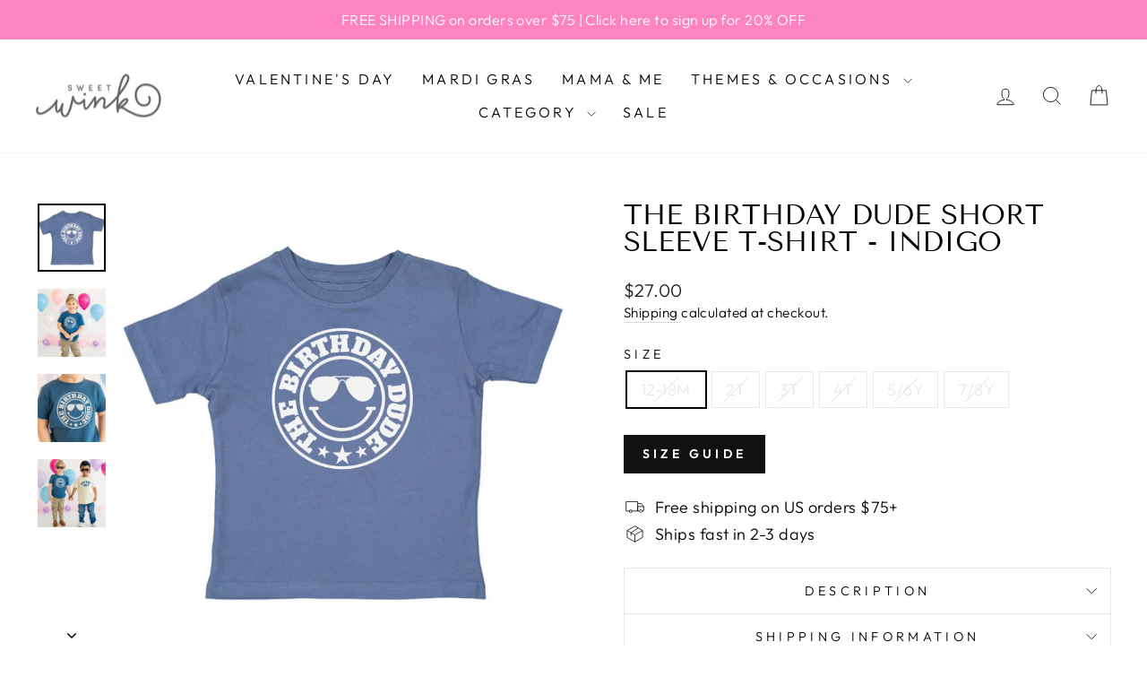

--- FILE ---
content_type: text/html; charset=utf-8
request_url: https://shopsweetwink.com/products/the-birthday-dude-short-sleeve-t-shirt-indigo
body_size: 54978
content:
<!doctype html>
<html class="no-js" lang="en" dir="ltr">
<head>
  <meta charset="utf-8">
  <meta http-equiv="X-UA-Compatible" content="IE=edge,chrome=1">
  <meta name="viewport" content="width=device-width,initial-scale=1">
  <meta name="theme-color" content="#111111">
  <link rel="canonical" href="https://shopsweetwink.com/products/the-birthday-dude-short-sleeve-t-shirt-indigo">
  <link rel="preconnect" href="https://cdn.shopify.com" crossorigin>
  <link rel="preconnect" href="https://fonts.shopifycdn.com" crossorigin>
  <link rel="dns-prefetch" href="https://productreviews.shopifycdn.com">
  <link rel="dns-prefetch" href="https://ajax.googleapis.com">
  <link rel="dns-prefetch" href="https://maps.googleapis.com">
  <link rel="dns-prefetch" href="https://maps.gstatic.com"><link rel="shortcut icon" href="//shopsweetwink.com/cdn/shop/files/Untitled_design_-_2020-03-27T142407.660_32x32.png?v=1614285851" type="image/png" /><title>The Birthday Dude Short Sleeve T-Shirt - Indigo
&ndash; Sweet Wink
</title>
<meta name="description" content="The Birthday Dude Short Sleeve T-Shirt is a fun and festive t-shirt for celebrating the birthday boy! Features: Shirt Color: Indigo Graphic Color: White Material: 100% Cotton Features: Tagless inside neck label for an itch-free wear Fit: Toddler Unisex; True to Size Care: Machine washable, tumble dry low, wash with lik"><meta property="og:site_name" content="Sweet Wink">
  <meta property="og:url" content="https://shopsweetwink.com/products/the-birthday-dude-short-sleeve-t-shirt-indigo">
  <meta property="og:title" content="The Birthday Dude Short Sleeve T-Shirt - Indigo">
  <meta property="og:type" content="product">
  <meta property="og:description" content="The Birthday Dude Short Sleeve T-Shirt is a fun and festive t-shirt for celebrating the birthday boy! Features: Shirt Color: Indigo Graphic Color: White Material: 100% Cotton Features: Tagless inside neck label for an itch-free wear Fit: Toddler Unisex; True to Size Care: Machine washable, tumble dry low, wash with lik"><meta property="og:image" content="http://shopsweetwink.com/cdn/shop/files/Shirt-TheBirthdayDudeShortSleeveT-Shirt-SweetWink.jpg?v=1706559769">
    <meta property="og:image:secure_url" content="https://shopsweetwink.com/cdn/shop/files/Shirt-TheBirthdayDudeShortSleeveT-Shirt-SweetWink.jpg?v=1706559769">
    <meta property="og:image:width" content="1080">
    <meta property="og:image:height" content="1080"><meta name="twitter:site" content="@">
  <meta name="twitter:card" content="summary_large_image">
  <meta name="twitter:title" content="The Birthday Dude Short Sleeve T-Shirt - Indigo">
  <meta name="twitter:description" content="The Birthday Dude Short Sleeve T-Shirt is a fun and festive t-shirt for celebrating the birthday boy! Features: Shirt Color: Indigo Graphic Color: White Material: 100% Cotton Features: Tagless inside neck label for an itch-free wear Fit: Toddler Unisex; True to Size Care: Machine washable, tumble dry low, wash with lik">
<style data-shopify>@font-face {
  font-family: "Tenor Sans";
  font-weight: 400;
  font-style: normal;
  font-display: swap;
  src: url("//shopsweetwink.com/cdn/fonts/tenor_sans/tenorsans_n4.966071a72c28462a9256039d3e3dc5b0cf314f65.woff2") format("woff2"),
       url("//shopsweetwink.com/cdn/fonts/tenor_sans/tenorsans_n4.2282841d948f9649ba5c3cad6ea46df268141820.woff") format("woff");
}

  @font-face {
  font-family: Outfit;
  font-weight: 300;
  font-style: normal;
  font-display: swap;
  src: url("//shopsweetwink.com/cdn/fonts/outfit/outfit_n3.8c97ae4c4fac7c2ea467a6dc784857f4de7e0e37.woff2") format("woff2"),
       url("//shopsweetwink.com/cdn/fonts/outfit/outfit_n3.b50a189ccde91f9bceee88f207c18c09f0b62a7b.woff") format("woff");
}


  @font-face {
  font-family: Outfit;
  font-weight: 600;
  font-style: normal;
  font-display: swap;
  src: url("//shopsweetwink.com/cdn/fonts/outfit/outfit_n6.dfcbaa80187851df2e8384061616a8eaa1702fdc.woff2") format("woff2"),
       url("//shopsweetwink.com/cdn/fonts/outfit/outfit_n6.88384e9fc3e36038624caccb938f24ea8008a91d.woff") format("woff");
}

  
  
</style><link href="//shopsweetwink.com/cdn/shop/t/28/assets/theme.css?v=55227611363105697651764878930" rel="stylesheet" type="text/css" media="all" />
<style data-shopify>:root {
    --typeHeaderPrimary: "Tenor Sans";
    --typeHeaderFallback: sans-serif;
    --typeHeaderSize: 36px;
    --typeHeaderWeight: 400;
    --typeHeaderLineHeight: 1;
    --typeHeaderSpacing: 0.0em;

    --typeBasePrimary:Outfit;
    --typeBaseFallback:sans-serif;
    --typeBaseSize: 18px;
    --typeBaseWeight: 300;
    --typeBaseSpacing: 0.025em;
    --typeBaseLineHeight: 1.4;
    --typeBaselineHeightMinus01: 1.3;

    --typeCollectionTitle: 20px;

    --iconWeight: 2px;
    --iconLinecaps: miter;

    
        --buttonRadius: 0;
    

    --colorGridOverlayOpacity: 0.1;
    }

    .placeholder-content {
    background-image: linear-gradient(100deg, #ffffff 40%, #f7f7f7 63%, #ffffff 79%);
    }</style><script>
    document.documentElement.className = document.documentElement.className.replace('no-js', 'js');

    window.theme = window.theme || {};
    theme.routes = {
      home: "/",
      cart: "/cart.js",
      cartPage: "/cart",
      cartAdd: "/cart/add.js",
      cartChange: "/cart/change.js",
      search: "/search",
      predictiveSearch: "/search/suggest"
    };
    theme.strings = {
      soldOut: "Sold Out",
      unavailable: "Unavailable",
      inStockLabel: "In stock, ready to ship",
      oneStockLabel: "Low stock - [count] item left",
      otherStockLabel: "Low stock - [count] items left",
      willNotShipUntil: "Ready to ship [date]",
      willBeInStockAfter: "Back in stock [date]",
      waitingForStock: "Backordered, shipping soon",
      savePrice: "Save [saved_amount]",
      cartEmpty: "Your cart is currently empty.",
      cartTermsConfirmation: "You must agree with the terms and conditions of sales to check out",
      searchCollections: "Collections",
      searchPages: "Pages",
      searchArticles: "Articles",
      productFrom: "from ",
      maxQuantity: "You can only have [quantity] of [title] in your cart."
    };
    theme.settings = {
      cartType: "drawer",
      isCustomerTemplate: false,
      moneyFormat: "${{ amount }}\u003c\/span\u003e",
      saveType: "dollar",
      productImageSize: "natural",
      productImageCover: false,
      predictiveSearch: true,
      predictiveSearchType: null,
      predictiveSearchVendor: false,
      predictiveSearchPrice: false,
      quickView: true,
      themeName: 'Impulse',
      themeVersion: "7.4.1"
    };
  </script>

  <script>window.performance && window.performance.mark && window.performance.mark('shopify.content_for_header.start');</script><meta name="facebook-domain-verification" content="tms2083cc42ej637k5ib6a40b7bew0">
<meta name="google-site-verification" content="YDTvnLCZZzRMnagdQimAop1BbD3Q39BHfji2RovvP5Q">
<meta id="shopify-digital-wallet" name="shopify-digital-wallet" content="/21941451/digital_wallets/dialog">
<meta name="shopify-checkout-api-token" content="fb913453866094802569b93211fb3787">
<meta id="in-context-paypal-metadata" data-shop-id="21941451" data-venmo-supported="false" data-environment="production" data-locale="en_US" data-paypal-v4="true" data-currency="USD">
<link rel="alternate" type="application/json+oembed" href="https://shopsweetwink.com/products/the-birthday-dude-short-sleeve-t-shirt-indigo.oembed">
<script async="async" src="/checkouts/internal/preloads.js?locale=en-US"></script>
<link rel="preconnect" href="https://shop.app" crossorigin="anonymous">
<script async="async" src="https://shop.app/checkouts/internal/preloads.js?locale=en-US&shop_id=21941451" crossorigin="anonymous"></script>
<script id="apple-pay-shop-capabilities" type="application/json">{"shopId":21941451,"countryCode":"US","currencyCode":"USD","merchantCapabilities":["supports3DS"],"merchantId":"gid:\/\/shopify\/Shop\/21941451","merchantName":"Sweet Wink","requiredBillingContactFields":["postalAddress","email"],"requiredShippingContactFields":["postalAddress","email"],"shippingType":"shipping","supportedNetworks":["visa","masterCard","amex","discover","elo","jcb"],"total":{"type":"pending","label":"Sweet Wink","amount":"1.00"},"shopifyPaymentsEnabled":true,"supportsSubscriptions":true}</script>
<script id="shopify-features" type="application/json">{"accessToken":"fb913453866094802569b93211fb3787","betas":["rich-media-storefront-analytics"],"domain":"shopsweetwink.com","predictiveSearch":true,"shopId":21941451,"locale":"en"}</script>
<script>var Shopify = Shopify || {};
Shopify.shop = "sweet-wink.myshopify.com";
Shopify.locale = "en";
Shopify.currency = {"active":"USD","rate":"1.0"};
Shopify.country = "US";
Shopify.theme = {"name":"Impulse Go Live 10.31.24","id":143633318142,"schema_name":"Impulse","schema_version":"7.4.1","theme_store_id":857,"role":"main"};
Shopify.theme.handle = "null";
Shopify.theme.style = {"id":null,"handle":null};
Shopify.cdnHost = "shopsweetwink.com/cdn";
Shopify.routes = Shopify.routes || {};
Shopify.routes.root = "/";</script>
<script type="module">!function(o){(o.Shopify=o.Shopify||{}).modules=!0}(window);</script>
<script>!function(o){function n(){var o=[];function n(){o.push(Array.prototype.slice.apply(arguments))}return n.q=o,n}var t=o.Shopify=o.Shopify||{};t.loadFeatures=n(),t.autoloadFeatures=n()}(window);</script>
<script>
  window.ShopifyPay = window.ShopifyPay || {};
  window.ShopifyPay.apiHost = "shop.app\/pay";
  window.ShopifyPay.redirectState = null;
</script>
<script id="shop-js-analytics" type="application/json">{"pageType":"product"}</script>
<script defer="defer" async type="module" src="//shopsweetwink.com/cdn/shopifycloud/shop-js/modules/v2/client.init-shop-cart-sync_C5BV16lS.en.esm.js"></script>
<script defer="defer" async type="module" src="//shopsweetwink.com/cdn/shopifycloud/shop-js/modules/v2/chunk.common_CygWptCX.esm.js"></script>
<script type="module">
  await import("//shopsweetwink.com/cdn/shopifycloud/shop-js/modules/v2/client.init-shop-cart-sync_C5BV16lS.en.esm.js");
await import("//shopsweetwink.com/cdn/shopifycloud/shop-js/modules/v2/chunk.common_CygWptCX.esm.js");

  window.Shopify.SignInWithShop?.initShopCartSync?.({"fedCMEnabled":true,"windoidEnabled":true});

</script>
<script defer="defer" async type="module" src="//shopsweetwink.com/cdn/shopifycloud/shop-js/modules/v2/client.payment-terms_CZxnsJam.en.esm.js"></script>
<script defer="defer" async type="module" src="//shopsweetwink.com/cdn/shopifycloud/shop-js/modules/v2/chunk.common_CygWptCX.esm.js"></script>
<script defer="defer" async type="module" src="//shopsweetwink.com/cdn/shopifycloud/shop-js/modules/v2/chunk.modal_D71HUcav.esm.js"></script>
<script type="module">
  await import("//shopsweetwink.com/cdn/shopifycloud/shop-js/modules/v2/client.payment-terms_CZxnsJam.en.esm.js");
await import("//shopsweetwink.com/cdn/shopifycloud/shop-js/modules/v2/chunk.common_CygWptCX.esm.js");
await import("//shopsweetwink.com/cdn/shopifycloud/shop-js/modules/v2/chunk.modal_D71HUcav.esm.js");

  
</script>
<script>
  window.Shopify = window.Shopify || {};
  if (!window.Shopify.featureAssets) window.Shopify.featureAssets = {};
  window.Shopify.featureAssets['shop-js'] = {"shop-cart-sync":["modules/v2/client.shop-cart-sync_ZFArdW7E.en.esm.js","modules/v2/chunk.common_CygWptCX.esm.js"],"init-fed-cm":["modules/v2/client.init-fed-cm_CmiC4vf6.en.esm.js","modules/v2/chunk.common_CygWptCX.esm.js"],"shop-button":["modules/v2/client.shop-button_tlx5R9nI.en.esm.js","modules/v2/chunk.common_CygWptCX.esm.js"],"shop-cash-offers":["modules/v2/client.shop-cash-offers_DOA2yAJr.en.esm.js","modules/v2/chunk.common_CygWptCX.esm.js","modules/v2/chunk.modal_D71HUcav.esm.js"],"init-windoid":["modules/v2/client.init-windoid_sURxWdc1.en.esm.js","modules/v2/chunk.common_CygWptCX.esm.js"],"shop-toast-manager":["modules/v2/client.shop-toast-manager_ClPi3nE9.en.esm.js","modules/v2/chunk.common_CygWptCX.esm.js"],"init-shop-email-lookup-coordinator":["modules/v2/client.init-shop-email-lookup-coordinator_B8hsDcYM.en.esm.js","modules/v2/chunk.common_CygWptCX.esm.js"],"init-shop-cart-sync":["modules/v2/client.init-shop-cart-sync_C5BV16lS.en.esm.js","modules/v2/chunk.common_CygWptCX.esm.js"],"avatar":["modules/v2/client.avatar_BTnouDA3.en.esm.js"],"pay-button":["modules/v2/client.pay-button_FdsNuTd3.en.esm.js","modules/v2/chunk.common_CygWptCX.esm.js"],"init-customer-accounts":["modules/v2/client.init-customer-accounts_DxDtT_ad.en.esm.js","modules/v2/client.shop-login-button_C5VAVYt1.en.esm.js","modules/v2/chunk.common_CygWptCX.esm.js","modules/v2/chunk.modal_D71HUcav.esm.js"],"init-shop-for-new-customer-accounts":["modules/v2/client.init-shop-for-new-customer-accounts_ChsxoAhi.en.esm.js","modules/v2/client.shop-login-button_C5VAVYt1.en.esm.js","modules/v2/chunk.common_CygWptCX.esm.js","modules/v2/chunk.modal_D71HUcav.esm.js"],"shop-login-button":["modules/v2/client.shop-login-button_C5VAVYt1.en.esm.js","modules/v2/chunk.common_CygWptCX.esm.js","modules/v2/chunk.modal_D71HUcav.esm.js"],"init-customer-accounts-sign-up":["modules/v2/client.init-customer-accounts-sign-up_CPSyQ0Tj.en.esm.js","modules/v2/client.shop-login-button_C5VAVYt1.en.esm.js","modules/v2/chunk.common_CygWptCX.esm.js","modules/v2/chunk.modal_D71HUcav.esm.js"],"shop-follow-button":["modules/v2/client.shop-follow-button_Cva4Ekp9.en.esm.js","modules/v2/chunk.common_CygWptCX.esm.js","modules/v2/chunk.modal_D71HUcav.esm.js"],"checkout-modal":["modules/v2/client.checkout-modal_BPM8l0SH.en.esm.js","modules/v2/chunk.common_CygWptCX.esm.js","modules/v2/chunk.modal_D71HUcav.esm.js"],"lead-capture":["modules/v2/client.lead-capture_Bi8yE_yS.en.esm.js","modules/v2/chunk.common_CygWptCX.esm.js","modules/v2/chunk.modal_D71HUcav.esm.js"],"shop-login":["modules/v2/client.shop-login_D6lNrXab.en.esm.js","modules/v2/chunk.common_CygWptCX.esm.js","modules/v2/chunk.modal_D71HUcav.esm.js"],"payment-terms":["modules/v2/client.payment-terms_CZxnsJam.en.esm.js","modules/v2/chunk.common_CygWptCX.esm.js","modules/v2/chunk.modal_D71HUcav.esm.js"]};
</script>
<script>(function() {
  var isLoaded = false;
  function asyncLoad() {
    if (isLoaded) return;
    isLoaded = true;
    var urls = ["\/\/cdn.secomapp.com\/quickview\/assets\/cdn\/sca-qv-pro-responsive.js?shop=sweet-wink.myshopify.com","https:\/\/static.shareasale.com\/json\/shopify\/deduplication.js?shop=sweet-wink.myshopify.com","https:\/\/static.shareasale.com\/json\/shopify\/shareasale-tracking.js?sasmid=134846\u0026ssmtid=19038\u0026shop=sweet-wink.myshopify.com","https:\/\/shopify-extension.getredo.com\/main.js?widget_id=7xmiu9sgftlxr59\u0026shop=sweet-wink.myshopify.com","https:\/\/cdn.hextom.com\/js\/freeshippingbar.js?shop=sweet-wink.myshopify.com","\/\/cdn.shopify.com\/proxy\/c054499eeb2391d864fe484d092659fa79e802ce256f3a3a1294186d06e2eb7a\/api.goaffpro.com\/loader.js?shop=sweet-wink.myshopify.com\u0026sp-cache-control=cHVibGljLCBtYXgtYWdlPTkwMA","https:\/\/size-guides.esc-apps-cdn.com\/1764179485-app.sweet-wink.myshopify.com.js?shop=sweet-wink.myshopify.com"];
    for (var i = 0; i < urls.length; i++) {
      var s = document.createElement('script');
      s.type = 'text/javascript';
      s.async = true;
      s.src = urls[i];
      var x = document.getElementsByTagName('script')[0];
      x.parentNode.insertBefore(s, x);
    }
  };
  if(window.attachEvent) {
    window.attachEvent('onload', asyncLoad);
  } else {
    window.addEventListener('load', asyncLoad, false);
  }
})();</script>
<script id="__st">var __st={"a":21941451,"offset":-18000,"reqid":"2cf1c522-663d-46b4-a3c5-a858ca5e2db2-1768735849","pageurl":"shopsweetwink.com\/products\/the-birthday-dude-short-sleeve-t-shirt-indigo","u":"a03d5afb2ef0","p":"product","rtyp":"product","rid":8251554660606};</script>
<script>window.ShopifyPaypalV4VisibilityTracking = true;</script>
<script id="captcha-bootstrap">!function(){'use strict';const t='contact',e='account',n='new_comment',o=[[t,t],['blogs',n],['comments',n],[t,'customer']],c=[[e,'customer_login'],[e,'guest_login'],[e,'recover_customer_password'],[e,'create_customer']],r=t=>t.map((([t,e])=>`form[action*='/${t}']:not([data-nocaptcha='true']) input[name='form_type'][value='${e}']`)).join(','),a=t=>()=>t?[...document.querySelectorAll(t)].map((t=>t.form)):[];function s(){const t=[...o],e=r(t);return a(e)}const i='password',u='form_key',d=['recaptcha-v3-token','g-recaptcha-response','h-captcha-response',i],f=()=>{try{return window.sessionStorage}catch{return}},m='__shopify_v',_=t=>t.elements[u];function p(t,e,n=!1){try{const o=window.sessionStorage,c=JSON.parse(o.getItem(e)),{data:r}=function(t){const{data:e,action:n}=t;return t[m]||n?{data:e,action:n}:{data:t,action:n}}(c);for(const[e,n]of Object.entries(r))t.elements[e]&&(t.elements[e].value=n);n&&o.removeItem(e)}catch(o){console.error('form repopulation failed',{error:o})}}const l='form_type',E='cptcha';function T(t){t.dataset[E]=!0}const w=window,h=w.document,L='Shopify',v='ce_forms',y='captcha';let A=!1;((t,e)=>{const n=(g='f06e6c50-85a8-45c8-87d0-21a2b65856fe',I='https://cdn.shopify.com/shopifycloud/storefront-forms-hcaptcha/ce_storefront_forms_captcha_hcaptcha.v1.5.2.iife.js',D={infoText:'Protected by hCaptcha',privacyText:'Privacy',termsText:'Terms'},(t,e,n)=>{const o=w[L][v],c=o.bindForm;if(c)return c(t,g,e,D).then(n);var r;o.q.push([[t,g,e,D],n]),r=I,A||(h.body.append(Object.assign(h.createElement('script'),{id:'captcha-provider',async:!0,src:r})),A=!0)});var g,I,D;w[L]=w[L]||{},w[L][v]=w[L][v]||{},w[L][v].q=[],w[L][y]=w[L][y]||{},w[L][y].protect=function(t,e){n(t,void 0,e),T(t)},Object.freeze(w[L][y]),function(t,e,n,w,h,L){const[v,y,A,g]=function(t,e,n){const i=e?o:[],u=t?c:[],d=[...i,...u],f=r(d),m=r(i),_=r(d.filter((([t,e])=>n.includes(e))));return[a(f),a(m),a(_),s()]}(w,h,L),I=t=>{const e=t.target;return e instanceof HTMLFormElement?e:e&&e.form},D=t=>v().includes(t);t.addEventListener('submit',(t=>{const e=I(t);if(!e)return;const n=D(e)&&!e.dataset.hcaptchaBound&&!e.dataset.recaptchaBound,o=_(e),c=g().includes(e)&&(!o||!o.value);(n||c)&&t.preventDefault(),c&&!n&&(function(t){try{if(!f())return;!function(t){const e=f();if(!e)return;const n=_(t);if(!n)return;const o=n.value;o&&e.removeItem(o)}(t);const e=Array.from(Array(32),(()=>Math.random().toString(36)[2])).join('');!function(t,e){_(t)||t.append(Object.assign(document.createElement('input'),{type:'hidden',name:u})),t.elements[u].value=e}(t,e),function(t,e){const n=f();if(!n)return;const o=[...t.querySelectorAll(`input[type='${i}']`)].map((({name:t})=>t)),c=[...d,...o],r={};for(const[a,s]of new FormData(t).entries())c.includes(a)||(r[a]=s);n.setItem(e,JSON.stringify({[m]:1,action:t.action,data:r}))}(t,e)}catch(e){console.error('failed to persist form',e)}}(e),e.submit())}));const S=(t,e)=>{t&&!t.dataset[E]&&(n(t,e.some((e=>e===t))),T(t))};for(const o of['focusin','change'])t.addEventListener(o,(t=>{const e=I(t);D(e)&&S(e,y())}));const B=e.get('form_key'),M=e.get(l),P=B&&M;t.addEventListener('DOMContentLoaded',(()=>{const t=y();if(P)for(const e of t)e.elements[l].value===M&&p(e,B);[...new Set([...A(),...v().filter((t=>'true'===t.dataset.shopifyCaptcha))])].forEach((e=>S(e,t)))}))}(h,new URLSearchParams(w.location.search),n,t,e,['guest_login'])})(!0,!0)}();</script>
<script integrity="sha256-4kQ18oKyAcykRKYeNunJcIwy7WH5gtpwJnB7kiuLZ1E=" data-source-attribution="shopify.loadfeatures" defer="defer" src="//shopsweetwink.com/cdn/shopifycloud/storefront/assets/storefront/load_feature-a0a9edcb.js" crossorigin="anonymous"></script>
<script crossorigin="anonymous" defer="defer" src="//shopsweetwink.com/cdn/shopifycloud/storefront/assets/shopify_pay/storefront-65b4c6d7.js?v=20250812"></script>
<script data-source-attribution="shopify.dynamic_checkout.dynamic.init">var Shopify=Shopify||{};Shopify.PaymentButton=Shopify.PaymentButton||{isStorefrontPortableWallets:!0,init:function(){window.Shopify.PaymentButton.init=function(){};var t=document.createElement("script");t.src="https://shopsweetwink.com/cdn/shopifycloud/portable-wallets/latest/portable-wallets.en.js",t.type="module",document.head.appendChild(t)}};
</script>
<script data-source-attribution="shopify.dynamic_checkout.buyer_consent">
  function portableWalletsHideBuyerConsent(e){var t=document.getElementById("shopify-buyer-consent"),n=document.getElementById("shopify-subscription-policy-button");t&&n&&(t.classList.add("hidden"),t.setAttribute("aria-hidden","true"),n.removeEventListener("click",e))}function portableWalletsShowBuyerConsent(e){var t=document.getElementById("shopify-buyer-consent"),n=document.getElementById("shopify-subscription-policy-button");t&&n&&(t.classList.remove("hidden"),t.removeAttribute("aria-hidden"),n.addEventListener("click",e))}window.Shopify?.PaymentButton&&(window.Shopify.PaymentButton.hideBuyerConsent=portableWalletsHideBuyerConsent,window.Shopify.PaymentButton.showBuyerConsent=portableWalletsShowBuyerConsent);
</script>
<script data-source-attribution="shopify.dynamic_checkout.cart.bootstrap">document.addEventListener("DOMContentLoaded",(function(){function t(){return document.querySelector("shopify-accelerated-checkout-cart, shopify-accelerated-checkout")}if(t())Shopify.PaymentButton.init();else{new MutationObserver((function(e,n){t()&&(Shopify.PaymentButton.init(),n.disconnect())})).observe(document.body,{childList:!0,subtree:!0})}}));
</script>
<link id="shopify-accelerated-checkout-styles" rel="stylesheet" media="screen" href="https://shopsweetwink.com/cdn/shopifycloud/portable-wallets/latest/accelerated-checkout-backwards-compat.css" crossorigin="anonymous">
<style id="shopify-accelerated-checkout-cart">
        #shopify-buyer-consent {
  margin-top: 1em;
  display: inline-block;
  width: 100%;
}

#shopify-buyer-consent.hidden {
  display: none;
}

#shopify-subscription-policy-button {
  background: none;
  border: none;
  padding: 0;
  text-decoration: underline;
  font-size: inherit;
  cursor: pointer;
}

#shopify-subscription-policy-button::before {
  box-shadow: none;
}

      </style>

<script>window.performance && window.performance.mark && window.performance.mark('shopify.content_for_header.end');</script>

  <script src="//shopsweetwink.com/cdn/shop/t/28/assets/vendor-scripts-v11.js" defer="defer"></script><script src="//shopsweetwink.com/cdn/shop/t/28/assets/theme.js?v=136904160527539270741726250155" defer="defer"></script>

  
  <script>
    window.addEventListener('globoRelatedProductsUpdateCart',function(){
      document.dispatchEvent(new CustomEvent('ajaxProduct:added',{}));
    })
    document.addEventListener("ajaxProduct:added", function(evt) {
      if(typeof Globo != "undefined" && typeof Globo.RelatedProducts != "undefined"  && typeof Globo.RelatedProducts.renderWidgets != "undefined") Globo.RelatedProducts.renderWidgets();
    });
  </script>
  <style>
    .ga-carousel_wrapper .gowl-carousel .gowl-item {
        opacity: 0;
    }
    .ga-carousel_wrapper .gowl-carousel .gowl-item.active {
        opacity: 1;
    }
    #CartDrawerForm .ga-carousel_wrapper {
      padding-left: 0 !important;
      padding-right: 0 !important;
    }
    body .ga-products-box .ga-carousel_wrapper .ga-product_title {
      text-transform: unset !important;
      overflow: hidden;
      text-overflow: ellipsis;
      display: -webkit-box;
      -webkit-line-clamp: 2;
      line-clamp: 2;
      -webkit-box-orient: vertical;
      font-size: 14px !important;
    }
    #CartDrawerForm .ga-carousel_wrapper .ga-product_title{
      font-size: 13px !important;
    }
    .ga-products-box button.ga-product_addtocart, .ga-products-box button.ga-addalltocart {
        font-size: 11px !important;
        text-transform: uppercase;
        padding: 0 !important;
        border-radius: 20px !important;
    }
    .ga-products-box  .ga-product-form button.ga-addalltocart {
        padding: 0 10px !important;
        padding: 0 20px !important;
        border-radius: 20px;
    }
    .ga-carousel_wrapper .gowl-carousel .gowl-nav button.gowl-next.disabled, 
    .ga-carousel_wrapper .gowl-carousel .gowl-nav button.gowl-prev.disabled{
      opacity: 0.3 !important;
    }
    .ga-products-box {
        margin: 0 !important;
        padding: 0 !important;
    }
  </style>

<!-- BEGIN app block: shopify://apps/judge-me-reviews/blocks/judgeme_core/61ccd3b1-a9f2-4160-9fe9-4fec8413e5d8 --><!-- Start of Judge.me Core -->






<link rel="dns-prefetch" href="https://cdnwidget.judge.me">
<link rel="dns-prefetch" href="https://cdn.judge.me">
<link rel="dns-prefetch" href="https://cdn1.judge.me">
<link rel="dns-prefetch" href="https://api.judge.me">

<script data-cfasync='false' class='jdgm-settings-script'>window.jdgmSettings={"pagination":5,"disable_web_reviews":false,"badge_no_review_text":"No reviews","badge_n_reviews_text":"{{ n }} review/reviews","badge_star_color":"#fe83c1","hide_badge_preview_if_no_reviews":true,"badge_hide_text":false,"enforce_center_preview_badge":false,"widget_title":"Customer Reviews","widget_open_form_text":"Write a review","widget_close_form_text":"Cancel review","widget_refresh_page_text":"Refresh page","widget_summary_text":"Based on {{ number_of_reviews }} review/reviews","widget_no_review_text":"Be the first to write a review","widget_name_field_text":"Display name","widget_verified_name_field_text":"Verified Name (public)","widget_name_placeholder_text":"Display name","widget_required_field_error_text":"This field is required.","widget_email_field_text":"Email address","widget_verified_email_field_text":"Verified Email (private, can not be edited)","widget_email_placeholder_text":"Your email address","widget_email_field_error_text":"Please enter a valid email address.","widget_rating_field_text":"Rating","widget_review_title_field_text":"Review Title","widget_review_title_placeholder_text":"Give your review a title","widget_review_body_field_text":"Review content","widget_review_body_placeholder_text":"Start writing here...","widget_pictures_field_text":"Picture/Video (optional)","widget_submit_review_text":"Submit Review","widget_submit_verified_review_text":"Submit Verified Review","widget_submit_success_msg_with_auto_publish":"Thank you! Please refresh the page in a few moments to see your review. You can remove or edit your review by logging into \u003ca href='https://judge.me/login' target='_blank' rel='nofollow noopener'\u003eJudge.me\u003c/a\u003e","widget_submit_success_msg_no_auto_publish":"Thank you! Your review will be published as soon as it is approved by the shop admin. You can remove or edit your review by logging into \u003ca href='https://judge.me/login' target='_blank' rel='nofollow noopener'\u003eJudge.me\u003c/a\u003e","widget_show_default_reviews_out_of_total_text":"Showing {{ n_reviews_shown }} out of {{ n_reviews }} reviews.","widget_show_all_link_text":"Show all","widget_show_less_link_text":"Show less","widget_author_said_text":"{{ reviewer_name }} said:","widget_days_text":"{{ n }} days ago","widget_weeks_text":"{{ n }} week/weeks ago","widget_months_text":"{{ n }} month/months ago","widget_years_text":"{{ n }} year/years ago","widget_yesterday_text":"Yesterday","widget_today_text":"Today","widget_replied_text":"\u003e\u003e {{ shop_name }} replied:","widget_read_more_text":"Read more","widget_reviewer_name_as_initial":"","widget_rating_filter_color":"#fe83c1","widget_rating_filter_see_all_text":"See all reviews","widget_sorting_most_recent_text":"Most Recent","widget_sorting_highest_rating_text":"Highest Rating","widget_sorting_lowest_rating_text":"Lowest Rating","widget_sorting_with_pictures_text":"Only Pictures","widget_sorting_most_helpful_text":"Most Helpful","widget_open_question_form_text":"Ask a question","widget_reviews_subtab_text":"Reviews","widget_questions_subtab_text":"Questions","widget_question_label_text":"Question","widget_answer_label_text":"Answer","widget_question_placeholder_text":"Write your question here","widget_submit_question_text":"Submit Question","widget_question_submit_success_text":"Thank you for your question! We will notify you once it gets answered.","widget_star_color":"#fe83c1","verified_badge_text":"Verified","verified_badge_bg_color":"","verified_badge_text_color":"","verified_badge_placement":"left-of-reviewer-name","widget_review_max_height":"","widget_hide_border":false,"widget_social_share":false,"widget_thumb":false,"widget_review_location_show":false,"widget_location_format":"country_iso_code","all_reviews_include_out_of_store_products":true,"all_reviews_out_of_store_text":"(out of store)","all_reviews_pagination":100,"all_reviews_product_name_prefix_text":"about","enable_review_pictures":false,"enable_question_anwser":false,"widget_theme":"","review_date_format":"mm/dd/yyyy","default_sort_method":"most-recent","widget_product_reviews_subtab_text":"Product Reviews","widget_shop_reviews_subtab_text":"Shop Reviews","widget_other_products_reviews_text":"Reviews for other products","widget_store_reviews_subtab_text":"Store reviews","widget_no_store_reviews_text":"This store hasn't received any reviews yet","widget_web_restriction_product_reviews_text":"This product hasn't received any reviews yet","widget_no_items_text":"No items found","widget_show_more_text":"Show more","widget_write_a_store_review_text":"Write a Store Review","widget_other_languages_heading":"Reviews in Other Languages","widget_translate_review_text":"Translate review to {{ language }}","widget_translating_review_text":"Translating...","widget_show_original_translation_text":"Show original ({{ language }})","widget_translate_review_failed_text":"Review couldn't be translated.","widget_translate_review_retry_text":"Retry","widget_translate_review_try_again_later_text":"Try again later","show_product_url_for_grouped_product":false,"widget_sorting_pictures_first_text":"Pictures First","show_pictures_on_all_rev_page_mobile":false,"show_pictures_on_all_rev_page_desktop":false,"floating_tab_hide_mobile_install_preference":false,"floating_tab_button_name":"★ Reviews","floating_tab_title":"Let customers speak for us","floating_tab_button_color":"","floating_tab_button_background_color":"","floating_tab_url":"","floating_tab_url_enabled":false,"floating_tab_tab_style":"text","all_reviews_text_badge_text":"Customers rate us {{ shop.metafields.judgeme.all_reviews_rating | round: 1 }}/5 based on {{ shop.metafields.judgeme.all_reviews_count }} reviews.","all_reviews_text_badge_text_branded_style":"{{ shop.metafields.judgeme.all_reviews_rating | round: 1 }} out of 5 stars based on {{ shop.metafields.judgeme.all_reviews_count }} reviews","is_all_reviews_text_badge_a_link":false,"show_stars_for_all_reviews_text_badge":false,"all_reviews_text_badge_url":"","all_reviews_text_style":"text","all_reviews_text_color_style":"judgeme_brand_color","all_reviews_text_color":"#108474","all_reviews_text_show_jm_brand":true,"featured_carousel_show_header":true,"featured_carousel_title":"Reviews","testimonials_carousel_title":"Customers are saying","videos_carousel_title":"Real customer stories","cards_carousel_title":"Customers are saying","featured_carousel_count_text":"from {{ n }} reviews","featured_carousel_add_link_to_all_reviews_page":false,"featured_carousel_url":"","featured_carousel_show_images":true,"featured_carousel_autoslide_interval":5,"featured_carousel_arrows_on_the_sides":false,"featured_carousel_height":250,"featured_carousel_width":80,"featured_carousel_image_size":200,"featured_carousel_image_height":250,"featured_carousel_arrow_color":"#fe83c1","verified_count_badge_style":"vintage","verified_count_badge_orientation":"horizontal","verified_count_badge_color_style":"judgeme_brand_color","verified_count_badge_color":"#108474","is_verified_count_badge_a_link":false,"verified_count_badge_url":"","verified_count_badge_show_jm_brand":true,"widget_rating_preset_default":5,"widget_first_sub_tab":"product-reviews","widget_show_histogram":true,"widget_histogram_use_custom_color":true,"widget_pagination_use_custom_color":false,"widget_star_use_custom_color":true,"widget_verified_badge_use_custom_color":false,"widget_write_review_use_custom_color":false,"picture_reminder_submit_button":"Upload Pictures","enable_review_videos":false,"mute_video_by_default":false,"widget_sorting_videos_first_text":"Videos First","widget_review_pending_text":"Pending","featured_carousel_items_for_large_screen":3,"social_share_options_order":"Facebook,Twitter","remove_microdata_snippet":true,"disable_json_ld":false,"enable_json_ld_products":false,"preview_badge_show_question_text":false,"preview_badge_no_question_text":"No questions","preview_badge_n_question_text":"{{ number_of_questions }} question/questions","qa_badge_show_icon":false,"qa_badge_position":"same-row","remove_judgeme_branding":false,"widget_add_search_bar":false,"widget_search_bar_placeholder":"Search","widget_sorting_verified_only_text":"Verified only","featured_carousel_theme":"default","featured_carousel_show_rating":true,"featured_carousel_show_title":false,"featured_carousel_show_body":true,"featured_carousel_show_date":false,"featured_carousel_show_reviewer":false,"featured_carousel_show_product":false,"featured_carousel_header_background_color":"#108474","featured_carousel_header_text_color":"#ffffff","featured_carousel_name_product_separator":"reviewed","featured_carousel_full_star_background":"#108474","featured_carousel_empty_star_background":"#dadada","featured_carousel_vertical_theme_background":"#f9fafb","featured_carousel_verified_badge_enable":false,"featured_carousel_verified_badge_color":"#108474","featured_carousel_border_style":"round","featured_carousel_review_line_length_limit":3,"featured_carousel_more_reviews_button_text":"Read more reviews","featured_carousel_view_product_button_text":"View product","all_reviews_page_load_reviews_on":"scroll","all_reviews_page_load_more_text":"Load More Reviews","disable_fb_tab_reviews":false,"enable_ajax_cdn_cache":false,"widget_public_name_text":"displayed publicly like","default_reviewer_name":"John Smith","default_reviewer_name_has_non_latin":true,"widget_reviewer_anonymous":"Anonymous","medals_widget_title":"Judge.me Review Medals","medals_widget_background_color":"#f9fafb","medals_widget_position":"footer_all_pages","medals_widget_border_color":"#f9fafb","medals_widget_verified_text_position":"left","medals_widget_use_monochromatic_version":false,"medals_widget_elements_color":"#108474","show_reviewer_avatar":true,"widget_invalid_yt_video_url_error_text":"Not a YouTube video URL","widget_max_length_field_error_text":"Please enter no more than {0} characters.","widget_show_country_flag":false,"widget_show_collected_via_shop_app":true,"widget_verified_by_shop_badge_style":"light","widget_verified_by_shop_text":"Verified by Shop","widget_show_photo_gallery":false,"widget_load_with_code_splitting":true,"widget_ugc_install_preference":false,"widget_ugc_title":"Made by us, Shared by you","widget_ugc_subtitle":"Tag us to see your picture featured in our page","widget_ugc_arrows_color":"#ffffff","widget_ugc_primary_button_text":"Buy Now","widget_ugc_primary_button_background_color":"#108474","widget_ugc_primary_button_text_color":"#ffffff","widget_ugc_primary_button_border_width":"0","widget_ugc_primary_button_border_style":"none","widget_ugc_primary_button_border_color":"#108474","widget_ugc_primary_button_border_radius":"25","widget_ugc_secondary_button_text":"Load More","widget_ugc_secondary_button_background_color":"#ffffff","widget_ugc_secondary_button_text_color":"#108474","widget_ugc_secondary_button_border_width":"2","widget_ugc_secondary_button_border_style":"solid","widget_ugc_secondary_button_border_color":"#108474","widget_ugc_secondary_button_border_radius":"25","widget_ugc_reviews_button_text":"View Reviews","widget_ugc_reviews_button_background_color":"#ffffff","widget_ugc_reviews_button_text_color":"#108474","widget_ugc_reviews_button_border_width":"2","widget_ugc_reviews_button_border_style":"solid","widget_ugc_reviews_button_border_color":"#108474","widget_ugc_reviews_button_border_radius":"25","widget_ugc_reviews_button_link_to":"judgeme-reviews-page","widget_ugc_show_post_date":true,"widget_ugc_max_width":"800","widget_rating_metafield_value_type":true,"widget_primary_color":"#108474","widget_enable_secondary_color":false,"widget_secondary_color":"#edf5f5","widget_summary_average_rating_text":"{{ average_rating }} out of 5","widget_media_grid_title":"Customer photos \u0026 videos","widget_media_grid_see_more_text":"See more","widget_round_style":false,"widget_show_product_medals":true,"widget_verified_by_judgeme_text":"Verified by Judge.me","widget_show_store_medals":true,"widget_verified_by_judgeme_text_in_store_medals":"Verified by Judge.me","widget_media_field_exceed_quantity_message":"Sorry, we can only accept {{ max_media }} for one review.","widget_media_field_exceed_limit_message":"{{ file_name }} is too large, please select a {{ media_type }} less than {{ size_limit }}MB.","widget_review_submitted_text":"Review Submitted!","widget_question_submitted_text":"Question Submitted!","widget_close_form_text_question":"Cancel","widget_write_your_answer_here_text":"Write your answer here","widget_enabled_branded_link":true,"widget_show_collected_by_judgeme":false,"widget_reviewer_name_color":"","widget_write_review_text_color":"","widget_write_review_bg_color":"","widget_collected_by_judgeme_text":"collected by Judge.me","widget_pagination_type":"standard","widget_load_more_text":"Load More","widget_load_more_color":"#108474","widget_full_review_text":"Full Review","widget_read_more_reviews_text":"Read More Reviews","widget_read_questions_text":"Read Questions","widget_questions_and_answers_text":"Questions \u0026 Answers","widget_verified_by_text":"Verified by","widget_verified_text":"Verified","widget_number_of_reviews_text":"{{ number_of_reviews }} reviews","widget_back_button_text":"Back","widget_next_button_text":"Next","widget_custom_forms_filter_button":"Filters","custom_forms_style":"vertical","widget_show_review_information":false,"how_reviews_are_collected":"How reviews are collected?","widget_show_review_keywords":false,"widget_gdpr_statement":"How we use your data: We'll only contact you about the review you left, and only if necessary. By submitting your review, you agree to Judge.me's \u003ca href='https://judge.me/terms' target='_blank' rel='nofollow noopener'\u003eterms\u003c/a\u003e, \u003ca href='https://judge.me/privacy' target='_blank' rel='nofollow noopener'\u003eprivacy\u003c/a\u003e and \u003ca href='https://judge.me/content-policy' target='_blank' rel='nofollow noopener'\u003econtent\u003c/a\u003e policies.","widget_multilingual_sorting_enabled":false,"widget_translate_review_content_enabled":false,"widget_translate_review_content_method":"manual","popup_widget_review_selection":"automatically_with_pictures","popup_widget_round_border_style":true,"popup_widget_show_title":true,"popup_widget_show_body":true,"popup_widget_show_reviewer":false,"popup_widget_show_product":true,"popup_widget_show_pictures":true,"popup_widget_use_review_picture":true,"popup_widget_show_on_home_page":true,"popup_widget_show_on_product_page":true,"popup_widget_show_on_collection_page":true,"popup_widget_show_on_cart_page":true,"popup_widget_position":"bottom_left","popup_widget_first_review_delay":5,"popup_widget_duration":5,"popup_widget_interval":5,"popup_widget_review_count":5,"popup_widget_hide_on_mobile":true,"review_snippet_widget_round_border_style":true,"review_snippet_widget_card_color":"#FFFFFF","review_snippet_widget_slider_arrows_background_color":"#FFFFFF","review_snippet_widget_slider_arrows_color":"#000000","review_snippet_widget_star_color":"#108474","show_product_variant":false,"all_reviews_product_variant_label_text":"Variant: ","widget_show_verified_branding":false,"widget_ai_summary_title":"Customers say","widget_ai_summary_disclaimer":"AI-powered review summary based on recent customer reviews","widget_show_ai_summary":false,"widget_show_ai_summary_bg":false,"widget_show_review_title_input":true,"redirect_reviewers_invited_via_email":"review_widget","request_store_review_after_product_review":false,"request_review_other_products_in_order":false,"review_form_color_scheme":"default","review_form_corner_style":"square","review_form_star_color":{},"review_form_text_color":"#333333","review_form_background_color":"#ffffff","review_form_field_background_color":"#fafafa","review_form_button_color":{},"review_form_button_text_color":"#ffffff","review_form_modal_overlay_color":"#000000","review_content_screen_title_text":"How would you rate this product?","review_content_introduction_text":"We would love it if you would share a bit about your experience.","store_review_form_title_text":"How would you rate this store?","store_review_form_introduction_text":"We would love it if you would share a bit about your experience.","show_review_guidance_text":true,"one_star_review_guidance_text":"Poor","five_star_review_guidance_text":"Great","customer_information_screen_title_text":"About you","customer_information_introduction_text":"Please tell us more about you.","custom_questions_screen_title_text":"Your experience in more detail","custom_questions_introduction_text":"Here are a few questions to help us understand more about your experience.","review_submitted_screen_title_text":"Thanks for your review!","review_submitted_screen_thank_you_text":"We are processing it and it will appear on the store soon.","review_submitted_screen_email_verification_text":"Please confirm your email by clicking the link we just sent you. This helps us keep reviews authentic.","review_submitted_request_store_review_text":"Would you like to share your experience of shopping with us?","review_submitted_review_other_products_text":"Would you like to review these products?","store_review_screen_title_text":"Would you like to share your experience of shopping with us?","store_review_introduction_text":"We value your feedback and use it to improve. Please share any thoughts or suggestions you have.","reviewer_media_screen_title_picture_text":"Share a picture","reviewer_media_introduction_picture_text":"Upload a photo to support your review.","reviewer_media_screen_title_video_text":"Share a video","reviewer_media_introduction_video_text":"Upload a video to support your review.","reviewer_media_screen_title_picture_or_video_text":"Share a picture or video","reviewer_media_introduction_picture_or_video_text":"Upload a photo or video to support your review.","reviewer_media_youtube_url_text":"Paste your Youtube URL here","advanced_settings_next_step_button_text":"Next","advanced_settings_close_review_button_text":"Close","modal_write_review_flow":false,"write_review_flow_required_text":"Required","write_review_flow_privacy_message_text":"We respect your privacy.","write_review_flow_anonymous_text":"Post review as anonymous","write_review_flow_visibility_text":"This won't be visible to other customers.","write_review_flow_multiple_selection_help_text":"Select as many as you like","write_review_flow_single_selection_help_text":"Select one option","write_review_flow_required_field_error_text":"This field is required","write_review_flow_invalid_email_error_text":"Please enter a valid email address","write_review_flow_max_length_error_text":"Max. {{ max_length }} characters.","write_review_flow_media_upload_text":"\u003cb\u003eClick to upload\u003c/b\u003e or drag and drop","write_review_flow_gdpr_statement":"We'll only contact you about your review if necessary. By submitting your review, you agree to our \u003ca href='https://judge.me/terms' target='_blank' rel='nofollow noopener'\u003eterms and conditions\u003c/a\u003e and \u003ca href='https://judge.me/privacy' target='_blank' rel='nofollow noopener'\u003eprivacy policy\u003c/a\u003e.","rating_only_reviews_enabled":false,"show_negative_reviews_help_screen":false,"new_review_flow_help_screen_rating_threshold":3,"negative_review_resolution_screen_title_text":"Tell us more","negative_review_resolution_text":"Your experience matters to us. If there were issues with your purchase, we're here to help. Feel free to reach out to us, we'd love the opportunity to make things right.","negative_review_resolution_button_text":"Contact us","negative_review_resolution_proceed_with_review_text":"Leave a review","negative_review_resolution_subject":"Issue with purchase from {{ shop_name }}.{{ order_name }}","preview_badge_collection_page_install_status":false,"widget_review_custom_css":"","preview_badge_custom_css":"","preview_badge_stars_count":"5-stars","featured_carousel_custom_css":"","floating_tab_custom_css":"","all_reviews_widget_custom_css":"","medals_widget_custom_css":"","verified_badge_custom_css":"","all_reviews_text_custom_css":"","transparency_badges_collected_via_store_invite":false,"transparency_badges_from_another_provider":false,"transparency_badges_collected_from_store_visitor":false,"transparency_badges_collected_by_verified_review_provider":false,"transparency_badges_earned_reward":false,"transparency_badges_collected_via_store_invite_text":"Review collected via store invitation","transparency_badges_from_another_provider_text":"Review collected from another provider","transparency_badges_collected_from_store_visitor_text":"Review collected from a store visitor","transparency_badges_written_in_google_text":"Review written in Google","transparency_badges_written_in_etsy_text":"Review written in Etsy","transparency_badges_written_in_shop_app_text":"Review written in Shop App","transparency_badges_earned_reward_text":"Review earned a reward for future purchase","product_review_widget_per_page":10,"widget_store_review_label_text":"Review about the store","checkout_comment_extension_title_on_product_page":"Customer Comments","checkout_comment_extension_num_latest_comment_show":5,"checkout_comment_extension_format":"name_and_timestamp","checkout_comment_customer_name":"last_initial","checkout_comment_comment_notification":true,"preview_badge_collection_page_install_preference":true,"preview_badge_home_page_install_preference":false,"preview_badge_product_page_install_preference":true,"review_widget_install_preference":"","review_carousel_install_preference":false,"floating_reviews_tab_install_preference":"none","verified_reviews_count_badge_install_preference":false,"all_reviews_text_install_preference":false,"review_widget_best_location":true,"judgeme_medals_install_preference":false,"review_widget_revamp_enabled":false,"review_widget_qna_enabled":false,"review_widget_header_theme":"minimal","review_widget_widget_title_enabled":true,"review_widget_header_text_size":"medium","review_widget_header_text_weight":"regular","review_widget_average_rating_style":"compact","review_widget_bar_chart_enabled":true,"review_widget_bar_chart_type":"numbers","review_widget_bar_chart_style":"standard","review_widget_expanded_media_gallery_enabled":false,"review_widget_reviews_section_theme":"standard","review_widget_image_style":"thumbnails","review_widget_review_image_ratio":"square","review_widget_stars_size":"medium","review_widget_verified_badge":"standard_text","review_widget_review_title_text_size":"medium","review_widget_review_text_size":"medium","review_widget_review_text_length":"medium","review_widget_number_of_columns_desktop":3,"review_widget_carousel_transition_speed":5,"review_widget_custom_questions_answers_display":"always","review_widget_button_text_color":"#FFFFFF","review_widget_text_color":"#000000","review_widget_lighter_text_color":"#7B7B7B","review_widget_corner_styling":"soft","review_widget_review_word_singular":"review","review_widget_review_word_plural":"reviews","review_widget_voting_label":"Helpful?","review_widget_shop_reply_label":"Reply from {{ shop_name }}:","review_widget_filters_title":"Filters","qna_widget_question_word_singular":"Question","qna_widget_question_word_plural":"Questions","qna_widget_answer_reply_label":"Answer from {{ answerer_name }}:","qna_content_screen_title_text":"Ask a question about this product","qna_widget_question_required_field_error_text":"Please enter your question.","qna_widget_flow_gdpr_statement":"We'll only contact you about your question if necessary. By submitting your question, you agree to our \u003ca href='https://judge.me/terms' target='_blank' rel='nofollow noopener'\u003eterms and conditions\u003c/a\u003e and \u003ca href='https://judge.me/privacy' target='_blank' rel='nofollow noopener'\u003eprivacy policy\u003c/a\u003e.","qna_widget_question_submitted_text":"Thanks for your question!","qna_widget_close_form_text_question":"Close","qna_widget_question_submit_success_text":"We’ll notify you by email when your question is answered.","all_reviews_widget_v2025_enabled":false,"all_reviews_widget_v2025_header_theme":"default","all_reviews_widget_v2025_widget_title_enabled":true,"all_reviews_widget_v2025_header_text_size":"medium","all_reviews_widget_v2025_header_text_weight":"regular","all_reviews_widget_v2025_average_rating_style":"compact","all_reviews_widget_v2025_bar_chart_enabled":true,"all_reviews_widget_v2025_bar_chart_type":"numbers","all_reviews_widget_v2025_bar_chart_style":"standard","all_reviews_widget_v2025_expanded_media_gallery_enabled":false,"all_reviews_widget_v2025_show_store_medals":true,"all_reviews_widget_v2025_show_photo_gallery":true,"all_reviews_widget_v2025_show_review_keywords":false,"all_reviews_widget_v2025_show_ai_summary":false,"all_reviews_widget_v2025_show_ai_summary_bg":false,"all_reviews_widget_v2025_add_search_bar":false,"all_reviews_widget_v2025_default_sort_method":"most-recent","all_reviews_widget_v2025_reviews_per_page":10,"all_reviews_widget_v2025_reviews_section_theme":"default","all_reviews_widget_v2025_image_style":"thumbnails","all_reviews_widget_v2025_review_image_ratio":"square","all_reviews_widget_v2025_stars_size":"medium","all_reviews_widget_v2025_verified_badge":"bold_badge","all_reviews_widget_v2025_review_title_text_size":"medium","all_reviews_widget_v2025_review_text_size":"medium","all_reviews_widget_v2025_review_text_length":"medium","all_reviews_widget_v2025_number_of_columns_desktop":3,"all_reviews_widget_v2025_carousel_transition_speed":5,"all_reviews_widget_v2025_custom_questions_answers_display":"always","all_reviews_widget_v2025_show_product_variant":false,"all_reviews_widget_v2025_show_reviewer_avatar":true,"all_reviews_widget_v2025_reviewer_name_as_initial":"","all_reviews_widget_v2025_review_location_show":false,"all_reviews_widget_v2025_location_format":"","all_reviews_widget_v2025_show_country_flag":false,"all_reviews_widget_v2025_verified_by_shop_badge_style":"light","all_reviews_widget_v2025_social_share":false,"all_reviews_widget_v2025_social_share_options_order":"Facebook,Twitter,LinkedIn,Pinterest","all_reviews_widget_v2025_pagination_type":"standard","all_reviews_widget_v2025_button_text_color":"#FFFFFF","all_reviews_widget_v2025_text_color":"#000000","all_reviews_widget_v2025_lighter_text_color":"#7B7B7B","all_reviews_widget_v2025_corner_styling":"soft","all_reviews_widget_v2025_title":"Customer reviews","all_reviews_widget_v2025_ai_summary_title":"Customers say about this store","all_reviews_widget_v2025_no_review_text":"Be the first to write a review","platform":"shopify","branding_url":"https://app.judge.me/reviews/stores/shopsweetwink.com","branding_text":"Powered by Judge.me","locale":"en","reply_name":"Sweet Wink","widget_version":"2.1","footer":true,"autopublish":true,"review_dates":true,"enable_custom_form":false,"shop_use_review_site":true,"shop_locale":"en","enable_multi_locales_translations":false,"show_review_title_input":true,"review_verification_email_status":"always","can_be_branded":true,"reply_name_text":"Sweet Wink"};</script> <style class='jdgm-settings-style'>.jdgm-xx{left:0}:not(.jdgm-prev-badge__stars)>.jdgm-star{color:#fe83c1}.jdgm-histogram .jdgm-star.jdgm-star{color:#fe83c1}.jdgm-preview-badge .jdgm-star.jdgm-star{color:#fe83c1}.jdgm-histogram .jdgm-histogram__bar-content{background:#fe83c1}.jdgm-histogram .jdgm-histogram__bar:after{background:#fe83c1}.jdgm-prev-badge[data-average-rating='0.00']{display:none !important}.jdgm-author-all-initials{display:none !important}.jdgm-author-last-initial{display:none !important}.jdgm-rev-widg__title{visibility:hidden}.jdgm-rev-widg__summary-text{visibility:hidden}.jdgm-prev-badge__text{visibility:hidden}.jdgm-rev__replier:before{content:'Sweet Wink'}.jdgm-rev__prod-link-prefix:before{content:'about'}.jdgm-rev__variant-label:before{content:'Variant: '}.jdgm-rev__out-of-store-text:before{content:'(out of store)'}@media only screen and (min-width: 768px){.jdgm-rev__pics .jdgm-rev_all-rev-page-picture-separator,.jdgm-rev__pics .jdgm-rev__product-picture{display:none}}@media only screen and (max-width: 768px){.jdgm-rev__pics .jdgm-rev_all-rev-page-picture-separator,.jdgm-rev__pics .jdgm-rev__product-picture{display:none}}.jdgm-preview-badge[data-template="index"]{display:none !important}.jdgm-verified-count-badget[data-from-snippet="true"]{display:none !important}.jdgm-carousel-wrapper[data-from-snippet="true"]{display:none !important}.jdgm-all-reviews-text[data-from-snippet="true"]{display:none !important}.jdgm-medals-section[data-from-snippet="true"]{display:none !important}.jdgm-ugc-media-wrapper[data-from-snippet="true"]{display:none !important}.jdgm-rev__transparency-badge[data-badge-type="review_collected_via_store_invitation"]{display:none !important}.jdgm-rev__transparency-badge[data-badge-type="review_collected_from_another_provider"]{display:none !important}.jdgm-rev__transparency-badge[data-badge-type="review_collected_from_store_visitor"]{display:none !important}.jdgm-rev__transparency-badge[data-badge-type="review_written_in_etsy"]{display:none !important}.jdgm-rev__transparency-badge[data-badge-type="review_written_in_google_business"]{display:none !important}.jdgm-rev__transparency-badge[data-badge-type="review_written_in_shop_app"]{display:none !important}.jdgm-rev__transparency-badge[data-badge-type="review_earned_for_future_purchase"]{display:none !important}
</style> <style class='jdgm-settings-style'></style>

  
  
  
  <style class='jdgm-miracle-styles'>
  @-webkit-keyframes jdgm-spin{0%{-webkit-transform:rotate(0deg);-ms-transform:rotate(0deg);transform:rotate(0deg)}100%{-webkit-transform:rotate(359deg);-ms-transform:rotate(359deg);transform:rotate(359deg)}}@keyframes jdgm-spin{0%{-webkit-transform:rotate(0deg);-ms-transform:rotate(0deg);transform:rotate(0deg)}100%{-webkit-transform:rotate(359deg);-ms-transform:rotate(359deg);transform:rotate(359deg)}}@font-face{font-family:'JudgemeStar';src:url("[data-uri]") format("woff");font-weight:normal;font-style:normal}.jdgm-star{font-family:'JudgemeStar';display:inline !important;text-decoration:none !important;padding:0 4px 0 0 !important;margin:0 !important;font-weight:bold;opacity:1;-webkit-font-smoothing:antialiased;-moz-osx-font-smoothing:grayscale}.jdgm-star:hover{opacity:1}.jdgm-star:last-of-type{padding:0 !important}.jdgm-star.jdgm--on:before{content:"\e000"}.jdgm-star.jdgm--off:before{content:"\e001"}.jdgm-star.jdgm--half:before{content:"\e002"}.jdgm-widget *{margin:0;line-height:1.4;-webkit-box-sizing:border-box;-moz-box-sizing:border-box;box-sizing:border-box;-webkit-overflow-scrolling:touch}.jdgm-hidden{display:none !important;visibility:hidden !important}.jdgm-temp-hidden{display:none}.jdgm-spinner{width:40px;height:40px;margin:auto;border-radius:50%;border-top:2px solid #eee;border-right:2px solid #eee;border-bottom:2px solid #eee;border-left:2px solid #ccc;-webkit-animation:jdgm-spin 0.8s infinite linear;animation:jdgm-spin 0.8s infinite linear}.jdgm-prev-badge{display:block !important}

</style>


  
  
   


<script data-cfasync='false' class='jdgm-script'>
!function(e){window.jdgm=window.jdgm||{},jdgm.CDN_HOST="https://cdnwidget.judge.me/",jdgm.CDN_HOST_ALT="https://cdn2.judge.me/cdn/widget_frontend/",jdgm.API_HOST="https://api.judge.me/",jdgm.CDN_BASE_URL="https://cdn.shopify.com/extensions/019bc7fe-07a5-7fc5-85e3-4a4175980733/judgeme-extensions-296/assets/",
jdgm.docReady=function(d){(e.attachEvent?"complete"===e.readyState:"loading"!==e.readyState)?
setTimeout(d,0):e.addEventListener("DOMContentLoaded",d)},jdgm.loadCSS=function(d,t,o,a){
!o&&jdgm.loadCSS.requestedUrls.indexOf(d)>=0||(jdgm.loadCSS.requestedUrls.push(d),
(a=e.createElement("link")).rel="stylesheet",a.class="jdgm-stylesheet",a.media="nope!",
a.href=d,a.onload=function(){this.media="all",t&&setTimeout(t)},e.body.appendChild(a))},
jdgm.loadCSS.requestedUrls=[],jdgm.loadJS=function(e,d){var t=new XMLHttpRequest;
t.onreadystatechange=function(){4===t.readyState&&(Function(t.response)(),d&&d(t.response))},
t.open("GET",e),t.onerror=function(){if(e.indexOf(jdgm.CDN_HOST)===0&&jdgm.CDN_HOST_ALT!==jdgm.CDN_HOST){var f=e.replace(jdgm.CDN_HOST,jdgm.CDN_HOST_ALT);jdgm.loadJS(f,d)}},t.send()},jdgm.docReady((function(){(window.jdgmLoadCSS||e.querySelectorAll(
".jdgm-widget, .jdgm-all-reviews-page").length>0)&&(jdgmSettings.widget_load_with_code_splitting?
parseFloat(jdgmSettings.widget_version)>=3?jdgm.loadCSS(jdgm.CDN_HOST+"widget_v3/base.css"):
jdgm.loadCSS(jdgm.CDN_HOST+"widget/base.css"):jdgm.loadCSS(jdgm.CDN_HOST+"shopify_v2.css"),
jdgm.loadJS(jdgm.CDN_HOST+"loa"+"der.js"))}))}(document);
</script>
<noscript><link rel="stylesheet" type="text/css" media="all" href="https://cdnwidget.judge.me/shopify_v2.css"></noscript>

<!-- BEGIN app snippet: theme_fix_tags --><script>
  (function() {
    var jdgmThemeFixes = null;
    if (!jdgmThemeFixes) return;
    var thisThemeFix = jdgmThemeFixes[Shopify.theme.id];
    if (!thisThemeFix) return;

    if (thisThemeFix.html) {
      document.addEventListener("DOMContentLoaded", function() {
        var htmlDiv = document.createElement('div');
        htmlDiv.classList.add('jdgm-theme-fix-html');
        htmlDiv.innerHTML = thisThemeFix.html;
        document.body.append(htmlDiv);
      });
    };

    if (thisThemeFix.css) {
      var styleTag = document.createElement('style');
      styleTag.classList.add('jdgm-theme-fix-style');
      styleTag.innerHTML = thisThemeFix.css;
      document.head.append(styleTag);
    };

    if (thisThemeFix.js) {
      var scriptTag = document.createElement('script');
      scriptTag.classList.add('jdgm-theme-fix-script');
      scriptTag.innerHTML = thisThemeFix.js;
      document.head.append(scriptTag);
    };
  })();
</script>
<!-- END app snippet -->
<!-- End of Judge.me Core -->



<!-- END app block --><!-- BEGIN app block: shopify://apps/scarcity-stock-counter/blocks/app-embed-block/c0e4a7d7-acc3-497b-80aa-b72cf8156ac3 -->
<script async src="https://app.stock-counter.app/get_script/?shop_url=sweet-wink.myshopify.com"></script>


<!-- END app block --><!-- BEGIN app block: shopify://apps/tipo-related-products/blocks/app-embed/75cf2d86-3988-45e7-8f28-ada23c99704f --><script type="text/javascript">
  
    
    
    var Globo = Globo || {};
    window.Globo.RelatedProducts = window.Globo.RelatedProducts || {}; window.moneyFormat = "${{ amount }}"; window.shopCurrency = "USD";
    window.globoRelatedProductsConfig = {
      __webpack_public_path__ : "https://cdn.shopify.com/extensions/019a6293-eea2-75db-9d64-cc7878a1288f/related-test-cli3-121/assets/", apiUrl: "https://related-products.globo.io/api", alternateApiUrl: "https://related-products.globo.io",
      shop: "sweet-wink.myshopify.com", domain: "shopsweetwink.com",themeOs20: true, page: 'product',
      customer:null,
      urls:  { search: "\/search", collection: "\/collections" },
      translation: {"add_to_cart":"Add to cart","added_to_cart":"Added to cart","add_selected_to_cart":"Add selected to cart","added_selected_to_cart":"Added selected to cart","sale":"Sale","total_price":"Total price:","this_item":"This item:","sold_out":"Sold out"},
      settings: {"hidewatermark":false,"redirect":true,"new_tab":true,"image_ratio":"250:250","hidden_tags":null,"exclude_tags":null,"carousel_autoplay":false,"carousel_items":"2","discount":{"enable":false,"condition":"any","type":"percentage","value":10},"sold_out":false,"carousel_loop":false,"visible_tags":null},
      boughtTogetherIds: {},
      trendingProducts: [9098904699134,7430959038718,8252019507454,9070111752446,9052968419582,9052968288510,9052979462398,8262838812926,8266324639998,8262837764350,8254623547646,8643555819774,9052980510974,9052967305470,8672717603070,8684285853950,9052971073790,9052980281598,9052980445438,9052979757310,9052972056830,9052980379902,9052981133566,9052980216062,8825073041662,8630347694334,9018554974462,8144138928382,8756539949310,7661250609406,9052967829758,9052980314366,8266329358590,9052979298558,8694940500222,9070112243966,9070111621374,9070110900478,8684285952254,8684283789566,9070110605566,8684284739838,9018555105534,9098906894590,9098912071934,9052968911102,8212978008318,8817530798334,8714227319038,9052979364094],
      productBoughtTogether: {"type":"product_bought_together","enable":true,"title":{"text":"PAIRS WELL WITH","color":"#212121","fontSize":"25","align":"left"},"limit":10,"maxWidth":1170,"conditions":[{"id":"bought_together","name":"Bought together","status":0},{"id":"manual","name":"Manual","status":1},{"id":"vendor","name":"Same current product vendor","status":0,"type":"same"},{"id":"type","name":"Same current product type","position":3,"status":0,"type":"same"},{"id":"collection","name":"Same current product collection","status":0,"type":"same"},{"id":"tags","name":"Same current product tags","status":0,"type":"same"},{"id":"global","name":"Products Tagged By \"Recommendation\"","status":0}],"template":{"id":"3","elements":["price","addToCartBtn","variantSelector"],"productTitle":{"fontSize":"15","color":"#212121"},"productPrice":{"fontSize":"14","color":"#212121"},"productOldPrice":{"fontSize":"14","color":"#919191"},"button":{"fontSize":"14","color":"#ffffff","backgroundColor":"#fe83c1"},"saleLabel":{"color":"#fff","backgroundColor":"#c00000"},"this_item":false,"selected":false},"random":false,"subtitle":{"text":null,"color":"#000000","fontSize":"18"},"selected":true,"discount":true},
      productRelated: {"type":"product_related","enable":false,"title":{"text":"FINISH THE LOOK","color":"#fe83c1","fontSize":"25","align":"center"},"limit":"2","maxWidth":"900","conditions":[{"id":"manual","name":"Manual","status":1},{"id":"bought_together","name":"Bought together","status":0},{"id":"vendor","name":"Same current product vendor","status":0,"type":"same"},{"id":"type","name":"Same current product type","position":3,"status":0,"type":"same"},{"id":"collection","name":"Same current product collection","status":0,"type":"same"},{"id":"tags","name":"Same current product tags","status":0,"type":"same"},{"id":"global","name":"Products Tagged By \"Recommendation\"","status":0}],"template":{"id":"1","elements":["price","addToCartBtn","variantSelector","saleLabel"],"productTitle":{"fontSize":"15","color":"#3d4246"},"productPrice":{"fontSize":"14","color":"#3d4246"},"productOldPrice":{"fontSize":16,"color":"#919191"},"button":{"fontSize":"14","color":"#ffffff","backgroundColor":"#fe83c1"},"saleLabel":{"color":"#fff","backgroundColor":"#c00000"}},"random":false,"subtitle":{"text":null,"color":"#3d4246","fontSize":18},"selected":true,"discount":true},
      cart: {"type":"cart","enable":true,"title":{"text":"FREQUENTLY BOUGHT TOGETHER","color":"#fe83c1","fontSize":"20","align":"center"},"limit":"3","maxWidth":1170,"conditions":[{"id":"manual","name":"Manual","status":1},{"id":"bought_together","name":"Bought together","status":0},{"id":"tags","name":"Same current product tags","status":0,"type":"same"},{"id":"global","name":"Products Tagged By \"Recommendation\"","status":0}],"template":{"id":"1","elements":["price","addToCartBtn","variantSelector","saleLabel"],"productTitle":{"fontSize":"14","color":"#3d4246"},"productPrice":{"fontSize":"14","color":"#3d4246"},"productOldPrice":{"fontSize":16,"color":"#919191"},"button":{"fontSize":"15","color":"#f7f7f7","backgroundColor":"#fe83c1"},"saleLabel":{"color":"#fff","backgroundColor":"#c00000"}},"random":false,"subtitle":{"text":null,"color":"#000000","fontSize":18},"selected":true,"discount":true},
      basis_collection_handle: 'globo_basis_collection',
      widgets: [{"id":22794,"title":{"trans":[],"text":"One more wink...","color":"#fe83c1","fontSize":"25","align":"center"},"subtitle":{"trans":[],"text":"you might love these too!","color":"#212121","fontSize":"18"},"when":{"type":"all_product","datas":{"products":[],"collections":[],"tags":[]}},"conditions":{"type":["best_selling"],"datas":{"products":[],"collections":[],"tags":[]},"condition":null},"template":{"id":"1","elements":["price","addToCartBtn","variantSelector","saleLabel","customCarousel"],"productTitle":{"fontSize":"15","color":"#212121"},"productPrice":{"fontSize":"14","color":"#212121"},"productOldPrice":{"fontSize":"14","color":"#919191"},"button":{"fontSize":"14","color":"#ffffff","backgroundColor":"#fe83c1"},"saleLabel":{"color":"#ffffff","backgroundColor":"#fe83c1"},"selected":true,"this_item":true,"customCarousel":{"large":"4","small":"3","tablet":"2","mobile":"2"}},"positions":["other"],"maxWidth":1170,"limit":4,"random":1,"discount":0,"sort":0,"enable":1,"created_at":"2025-06-13 15:25:24","app_version":2,"layout":null,"type":"widget"}],
      offers: [],
      view_name: 'globo.alsobought', cart_properties_name: '_bundle', upsell_properties_name: '_upsell_bundle',
      discounted_ids: [],discount_min_amount: 0,offerdiscounted_ids: [],offerdiscount_min_amount: 0,data: { ids: ["8251554660606"],handles: ["the-birthday-dude-short-sleeve-t-shirt-indigo"], title : "The Birthday Dude Short Sleeve T-Shirt - Indigo", vendors: ["Sweet Wink"], types: ["Shirt"], tags: ["Core","Tee Shirts"], collections: [] },
        
        product: {id: "8251554660606", title: "The Birthday Dude Short Sleeve T-Shirt - Indigo", handle: "the-birthday-dude-short-sleeve-t-shirt-indigo", price: 2700, compare_at_price: null, images: ["//shopsweetwink.com/cdn/shop/files/Shirt-TheBirthdayDudeShortSleeveT-Shirt-SweetWink.jpg?v=1706559769"], variants: [{"id":44649605005566,"title":"12-18M","option1":"12-18M","option2":null,"option3":null,"sku":"BST-97 IN-12-18M","requires_shipping":true,"taxable":true,"featured_image":null,"available":false,"name":"The Birthday Dude Short Sleeve T-Shirt - Indigo - 12-18M","public_title":"12-18M","options":["12-18M"],"price":2700,"weight":85,"compare_at_price":null,"inventory_quantity":0,"inventory_management":"shopify","inventory_policy":"deny","barcode":"695845290343","requires_selling_plan":false,"selling_plan_allocations":[],"quantity_rule":{"min":1,"max":null,"increment":1}},{"id":44649605038334,"title":"2T","option1":"2T","option2":null,"option3":null,"sku":"BST-97 IN-2T","requires_shipping":true,"taxable":true,"featured_image":null,"available":false,"name":"The Birthday Dude Short Sleeve T-Shirt - Indigo - 2T","public_title":"2T","options":["2T"],"price":2700,"weight":85,"compare_at_price":null,"inventory_quantity":0,"inventory_management":"shopify","inventory_policy":"deny","barcode":"695845295997","requires_selling_plan":false,"selling_plan_allocations":[],"quantity_rule":{"min":1,"max":null,"increment":1}},{"id":44649605071102,"title":"3T","option1":"3T","option2":null,"option3":null,"sku":"BST-97 IN-3T","requires_shipping":true,"taxable":true,"featured_image":null,"available":false,"name":"The Birthday Dude Short Sleeve T-Shirt - Indigo - 3T","public_title":"3T","options":["3T"],"price":2700,"weight":85,"compare_at_price":null,"inventory_quantity":0,"inventory_management":"shopify","inventory_policy":"deny","barcode":"695845293948","requires_selling_plan":false,"selling_plan_allocations":[],"quantity_rule":{"min":1,"max":null,"increment":1}},{"id":44649605103870,"title":"4T","option1":"4T","option2":null,"option3":null,"sku":"BST-97 IN-4T","requires_shipping":true,"taxable":true,"featured_image":null,"available":false,"name":"The Birthday Dude Short Sleeve T-Shirt - Indigo - 4T","public_title":"4T","options":["4T"],"price":2700,"weight":85,"compare_at_price":null,"inventory_quantity":0,"inventory_management":"shopify","inventory_policy":"deny","barcode":"695845243417","requires_selling_plan":false,"selling_plan_allocations":[],"quantity_rule":{"min":1,"max":null,"increment":1}},{"id":44649605136638,"title":"5\/6Y","option1":"5\/6Y","option2":null,"option3":null,"sku":"BST-97 IN-5\/6Y","requires_shipping":true,"taxable":true,"featured_image":null,"available":false,"name":"The Birthday Dude Short Sleeve T-Shirt - Indigo - 5\/6Y","public_title":"5\/6Y","options":["5\/6Y"],"price":2700,"weight":85,"compare_at_price":null,"inventory_quantity":0,"inventory_management":"shopify","inventory_policy":"deny","barcode":"695845449451","requires_selling_plan":false,"selling_plan_allocations":[],"quantity_rule":{"min":1,"max":null,"increment":1}},{"id":44649605169406,"title":"7\/8Y","option1":"7\/8Y","option2":null,"option3":null,"sku":"BST-97 IN-7\/8Y","requires_shipping":true,"taxable":true,"featured_image":null,"available":false,"name":"The Birthday Dude Short Sleeve T-Shirt - Indigo - 7\/8Y","public_title":"7\/8Y","options":["7\/8Y"],"price":2700,"weight":85,"compare_at_price":null,"inventory_quantity":0,"inventory_management":"shopify","inventory_policy":"deny","barcode":"695845076602","requires_selling_plan":false,"selling_plan_allocations":[],"quantity_rule":{"min":1,"max":null,"increment":1}}], available: false, vendor: "Sweet Wink", product_type: "Shirt", tags: ["Core","Tee Shirts"], published_at:"2024-06-21 15:22:20 -0400"},cartdata:{ ids: [],handles: [], vendors: [], types: [], tags: [], collections: [] },upselldatas:{},cartitems:[],cartitemhandles: [],manualCollectionsDatas: {},layouts: [],
      no_image_url: "https://cdn.shopify.com/s/images/admin/no-image-large.gif",
      manualRecommendations:[], manualVendors:[], manualTags:[], manualProductTypes:[], manualCollections:[],
      app_version : 2,
      collection_handle: "", curPlan :  "BASIC" ,
    }; globoRelatedProductsConfig.settings.hidewatermark= true;
     globoRelatedProductsConfig.manualCollections = []; globoRelatedProductsConfig.manualProductTypes = []; globoRelatedProductsConfig.manualTags = []; globoRelatedProductsConfig.manualVendors = [];   globoRelatedProductsConfig.manualRecommendations["8251554660606"] = ["8226756919550","8109563248894"];   globoRelatedProductsConfig.data.collections = globoRelatedProductsConfig.data.collections.concat(["for-discount-codes-excludes-gift-cards","globo_basis_collection"]);globoRelatedProductsConfig.boughtTogetherIds[8251554660606] = false;globoRelatedProductsConfig.upselldatas[8251554660606] = { title: "The Birthday Dude Short Sleeve T-Shirt - Indigo", collections :["for-discount-codes-excludes-gift-cards","globo_basis_collection"], tags:["Core","Tee Shirts"], product_type:"Shirt"};
</script>
<style>
  
    
    
    
    
    
    

    
  
</style>
<script>
  document.addEventListener('DOMContentLoaded', function () {
    document.querySelectorAll('[class*=globo_widget_]').forEach(function (el) {
      if (el.clientWidth < 600) {
        el.classList.add('globo_widget_mobile');
      }
    });
  });
</script>

<!-- BEGIN app snippet: globo-alsobought-style -->
<style>
    .ga-products-box .ga-product_image:after{padding-top:100%;}
    @media only screen and (max-width:749px){.return-link-wrapper{margin-bottom:0 !important;}}
    
        
        
            
                
                
                  .ga-products-box .ga-product_image:after{padding-top:100.0%;}
                
            
        
    
    
        
#wigget_22794{max-width:1170px;margin:15px auto;} #wigget_22794 h2{color:#fe83c1;font-size:25px;text-align:center;}  #wigget_22794 .ga-subtitle{color:#212121;font-size:18px;text-align:center;}  #wigget_22794 .ga-product_title, #wigget_22794 select.ga-product_variant_select{color:#212121;font-size:15px;} #wigget_22794 span.ga-product_price{color:#212121;font-size:14px;}  #wigget_22794 .ga-product_oldprice{color:#919191;font-size:14px;}  #wigget_22794 button.ga-product_addtocart, #wigget_22794 button.ga-addalltocart{color:#ffffff;background-color:#fe83c1;font-size:14px;} #wigget_22794 .ga-label_sale{color:#ffffff;background-color:#fe83c1;}
        


            #ga-product_bought_together{max-width:1170px;margin:15px auto;} #ga-product_bought_together h2{color:#212121;font-size:25px;text-align:left;}  #ga-product_bought_together .ga-subtitle{color:#000000;font-size:18px;text-align:left;}  #ga-product_bought_together .ga-product_title, #ga-product_bought_together select.ga-product_variant_select{color:#212121;font-size:15px;} #ga-product_bought_together span.ga-product_price{color:#212121;font-size:14px;}  #ga-product_bought_together .ga-product_oldprice{color:#919191;font-size:14px;}  #ga-product_bought_together button.ga-product_addtocart, #ga-product_bought_together button.ga-addalltocart{color:#ffffff;background-color:#fe83c1;font-size:14px;} #ga-product_bought_together .ga-label_sale{color:#fff;background-color:#c00000;} #ga-product_related{max-width:900px;margin:15px auto;} #ga-product_related h2{color:#fe83c1;font-size:25px;text-align:center;}  #ga-product_related .ga-subtitle{color:#3d4246;font-size:18px;text-align:center;}  #ga-product_related .ga-product_title, #ga-product_related select.ga-product_variant_select{color:#3d4246;font-size:15px;} #ga-product_related span.ga-product_price{color:#3d4246;font-size:14px;}  #ga-product_related .ga-product_oldprice{color:#919191;font-size:16px;}  #ga-product_related button.ga-product_addtocart, #ga-product_related button.ga-addalltocart{color:#ffffff;background-color:#fe83c1;font-size:14px;} #ga-product_related .ga-label_sale{color:#fff;background-color:#c00000;}
        
        
        #ga-cart{max-width:1170px;margin:15px auto;} #ga-cart h2{color:#fe83c1;font-size:20px;text-align:center;}  #ga-cart .ga-subtitle{color:#000000;font-size:18px;text-align:center;}  #ga-cart .ga-product_title, #ga-cart select.ga-product_variant_select{color:#3d4246;font-size:14px;} #ga-cart span.ga-product_price{color:#3d4246;font-size:14px;}  #ga-cart .ga-product_oldprice{color:#919191;font-size:16px;}  #ga-cart button.ga-product_addtocart, #ga-cart button.ga-addalltocart{color:#f7f7f7;background-color:#fe83c1;font-size:15px;} #ga-cart .ga-label_sale{color:#fff;background-color:#c00000;}
    </style>
<!-- END app snippet --><!-- BEGIN app snippet: globo-alsobought-template -->
<script id="globoRelatedProductsTemplate2" type="template/html">
  {% if box.template.id == 1 or box.template.id == '1' %}
  <div id="{{box.id}}" data-title="{{box.title.text | escape}}" class="ga ga-template_1 ga-products-box ga-template_themeid_{{ theme_store_id  }}"> {% if box.title and box.title.text and box.title.text != '' %} <h2 class="ga-title section-title"> <span>{{box.title.text}}</span> </h2> {% endif %} {% if box.subtitle and box.subtitle.text and box.subtitle.text != '' %} <div class="ga-subtitle">{{box.subtitle.text}}</div> {% endif %} <div class="ga-products"> <div class="ga-carousel_wrapper"> <div class="ga-carousel gowl-carousel" data-products-count="{{products.size}}"> {% for product in products %} {% assign first_available_variant = false %} {% for variant in product.variants %} {% if first_available_variant == false and variant.available %} {% assign first_available_variant = variant %} {% endif %} {% endfor %} {% if first_available_variant == false %} {% assign first_available_variant = product.variants[0] %} {% endif %} {% if product.images[0] %} {% assign featured_image = product.images[0] | img_url: '350x' %} {% else %} {% assign featured_image = no_image_url | img_url: '350x' %} {% endif %} <div class="ga-product" data-product-id="{{product.id}}"> <a {% if settings.new_tab %} target="_blank" {% endif %} href="/products/{{product.handle}}"> {% if box.template.elements contains 'saleLabel' and first_available_variant.compare_at_price > first_available_variant.price %} <span class="ga-label ga-label_sale">{{translation.sale}}</span> {% endif %} {% unless product.available %} <span class="ga-label ga-label_sold">{{translation.sold_out}}</span> {% endunless %} <div class="ga-product_image ga-product_image_{{product.id}}" id="ga-product_image_{{product.id}}" style="background-image: url('{{featured_image}}')"> <span></span> </div> </a> <a class="ga-product_title  " {% if settings.new_tab %} target="_blank" {% endif %} href="/products/{{product.handle}}">{{product.title}}</a> {% assign variants_size = product.variants | size %} <div class="ga-product_variants-container{% unless box.template.elements contains 'variantSelector' %} ga-hide{% endunless %}"> <select aria-label="Variant" class="ga-product_variant_select {% if variants_size == 1 %}ga-hide{% endif %}"> {% for variant in product.variants %} <option {% if first_available_variant.id == variant.id %} selected {% endif %} {% unless variant.available %} disabled {% endunless %} data-image="{% if variant.featured_image %}{{variant.featured_image.src | img_url: '350x'}}{% else %}{{featured_image}}{% endif %}" data-available="{{variant.available}}" data-compare_at_price="{{variant.compare_at_price}}" data-price="{{variant.price}}" value="{{variant.id}}">{{variant.title}} {% unless variant.available %} - {{translation.sold_out}} {% endunless %} </option> {% endfor %} </select> </div> {% if settings.setHideprice %} {% else %} {% if box.template.elements contains 'price' %} <span class="ga-product_price-container"> <span class="ga-product_price money   {% if first_available_variant.compare_at_price > first_available_variant.price %} ga-product_have_oldprice {% endif %}">{{first_available_variant.price | money}}</span> {% if first_available_variant.compare_at_price > first_available_variant.price %} <s class="ga-product_oldprice money">{{first_available_variant.compare_at_price | money}}</s> {% endif %} </span> {% endif %} {% if box.template.elements contains 'addToCartBtn' %} <button class="ga-product_addtocart" type="button" data-add="{{translation.add_to_cart}}" data-added="{{translation.added_to_cart}}">{{translation.add_to_cart}}</button> {% endif %} {% endif %} </div> {% endfor %} </div> </div> {%- unless settings.hidewatermark == true -%} <p style="text-align: right;font-size:small;display: inline-block !important; width: 100%;">{% if settings.copyright !='' %}{{ settings.copyright }}{%- endif -%}</p>{%- endunless -%} </div> </div>
  {% elsif box.template.id == 2 or box.template.id == '2' %}
  <div id="{{box.id}}" data-title="{{box.title.text | escape}}" class="ga ga-template_2 ga-products-box "> {% if box.title and box.title.text and box.title.text != '' %} <h2 class="ga-title section-title "> <span>{{box.title.text}}</span> </h2> {% endif %} {% if box.subtitle and box.subtitle.text and box.subtitle.text != '' %} <div class="ga-subtitle">{{box.subtitle.text}}</div> {% endif %} {% assign total_price = 0 %} {% assign total_sale_price = 0 %} <div class="ga-products"> <div class="ga-products_image"> {% for product in products %} {% assign first_available_variant = false %} {% for variant in product.variants %} {% if first_available_variant == false and variant.available %} {% assign first_available_variant = variant %} {% endif %} {% endfor %} {% if first_available_variant == false %} {% assign first_available_variant = product.variants[0] %} {% endif %} {% if first_available_variant.available and box.template.selected %} {% assign total_price = total_price | plus: first_available_variant.price %} {% if first_available_variant.compare_at_price > first_available_variant.price %} {% assign total_sale_price = total_sale_price | plus: first_available_variant.compare_at_price %} {% else %} {% assign total_sale_price = total_sale_price | plus: first_available_variant.price %} {% endif %} {% endif %} {% if product.images[0] %} {% assign featured_image = product.images[0] | img_url: '350x' %} {% else %} {% assign featured_image = no_image_url | img_url: '350x' %} {% endif %} <div class="ga-product {% if forloop.last %}last{% endif %}" id="ga-product_{{product.id}}"> <a {% if settings.new_tab %} target="_blank" {% endif %} href="/products/{{product.handle}}"> {% unless product.available %} <span class="ga-label ga-label_sold">{{translation.sold_out}}</span> {% endunless %} <img class="ga-product_image_{{product.id}}" id="ga-product_image_{{product.id}}" src="{{featured_image}}" alt="{{product.title}}"/> </a> </div> {% endfor %} {% if settings.setHideprice %} {% else %} <div class="ga-product-form {% unless total_price > 0 %}ga-hide{% endunless %}"> {% if box.template.elements contains 'price' %} <div> {{translation.total_price}} <span class="ga-product_price ga-product_totalprice money">{{total_price | money}}</span> <span class="ga-product_oldprice ga-product_total_sale_price money {% if total_price >= total_sale_price %} ga-hide {% endif %}">{{ total_sale_price | money}}</span> </div> {% endif %} {% if box.template.elements contains 'addToCartBtn' %} <button class="ga-addalltocart" type="button" data-add="{{translation.add_selected_to_cart}}" data-added="{{translation.added_selected_to_cart}}">{{translation.add_selected_to_cart}}</button> {% endif %} </div> {% endif %} </div> </div> <ul class="ga-products-input"> {% for product in products %} {% assign first_available_variant = false %} {% for variant in product.variants %} {% if first_available_variant == false and variant.available %} {% assign first_available_variant = variant %} {% endif %} {% endfor %} {% if first_available_variant == false %} {% assign first_available_variant = product.variants[0] %} {% endif %} {% if product.images[0] %} {% assign featured_image = product.images[0] | img_url: '350x' %} {% else %} {% assign featured_image = no_image_url | img_url: '350x' %} {% endif %} <li class="ga-product{% unless box.template.selected %} ga-deactive{% endunless %}" data-product-id="{{product.id}}"> <input {% unless product.available %} disabled {% endunless %} class="selectedItem" {% if box.template.selected and product.available == true %} checked {% endif %} type="checkbox" value="{{product.id}}"/> <a class="ga-product_title" {% if settings.new_tab %} target="_blank" {% endif %} href="/products/{{product.handle}}"> {% if product.id == cur_product_id %} <strong>{{translation.this_item}} </strong> {% endif %} {{product.title}} {% unless product.available %} - {{translation.sold_out}} {% endunless %} </a> {% assign variants_size = product.variants | size %} <div class="ga-product_variants-container{% unless box.template.elements contains 'variantSelector' %} ga-hide{% endunless %}"> <select {% unless product.available %} disabled {% endunless %} aria-label="Variant" class="ga-product_variant_select {% if variants_size == 1 %}ga-hide{% endif %}"> {% for variant in product.variants %} <option {% if first_available_variant.id == variant.id %} selected {% endif %} {% unless variant.available %} disabled {% endunless %} data-image="{% if variant.featured_image %}{{variant.featured_image.src | img_url: '100x'}}{% else %}{{featured_image}}{% endif %}" data-available="{{variant.available}}" data-compare_at_price="{{variant.compare_at_price}}" data-price="{{variant.price}}" value="{{variant.id}}">{{variant.title}} {% unless variant.available %} - {{translation.sold_out}} {% endunless %} </option> {% endfor %} </select> </div> {% if settings.setHideprice %} {% else %} {% if box.template.elements contains 'price' %} <span class="ga-product_price-container"> <span class="ga-product_price money   {% if first_available_variant.compare_at_price > first_available_variant.price %} ga-product_have_oldprice {% endif %}">{{first_available_variant.price | money}}</span> {% if first_available_variant.compare_at_price > first_available_variant.price %} <s class="ga-product_oldprice money">{{first_available_variant.compare_at_price | money}}</s> {% endif %} </span> {% endif %} {% endif %} </li> {% endfor %} </ul> {%- unless settings.hidewatermark == true -%} <p style="text-align: right;font-size:small;display: inline-block !important; width: 100%;"> {% if settings.copyright !='' %} {{ settings.copyright }} {%- endif -%} </p> {%- endunless -%} </div>
  {% elsif box.template.id == 3 or box.template.id == '3' %}
  <div id="{{box.id}}" data-title="{{box.title.text | escape}}" class="ga ga-template_3 ga-products-box  "> {% if box.title and box.title.text and box.title.text != '' %} <h2 class="ga-title section-title "> <span>{{box.title.text}}</span> </h2> {% endif %} {% if box.subtitle and box.subtitle.text and box.subtitle.text != '' %} <div class="ga-subtitle">{{box.subtitle.text}}</div> {% endif %} {% assign total_price = 0 %} {% assign total_sale_price = 0 %} <div class="ga-products"> <ul class="ga-products-table"> {% for product in products %} {% assign first_available_variant = false %} {% for variant in product.variants %} {% if first_available_variant == false and variant.available %} {% assign first_available_variant = variant %} {% endif %} {% endfor %} {% if first_available_variant == false %} {% assign first_available_variant = product.variants[0] %} {% endif %} {% if first_available_variant.available and box.template.selected %} {% assign total_price = total_price | plus: first_available_variant.price %} {% if first_available_variant.compare_at_price > first_available_variant.price %} {% assign total_sale_price = total_sale_price | plus: first_available_variant.compare_at_price %} {% else %} {% assign total_sale_price = total_sale_price | plus: first_available_variant.price %} {% endif %} {% endif %} {% if product.images[0] %} {% assign featured_image = product.images[0] | img_url: '100x' %} {% else %} {% assign featured_image = no_image_url | img_url: '100x' %} {% endif %} <li class="ga-product{% unless box.template.selected %} ga-deactive{% endunless %}" data-product-id="{{product.id}}"> <div class="product_main"> <input {% unless product.available %} disabled {% endunless %} class="selectedItem" {% if box.template.selected and product.available == true %} checked {% endif %} type="checkbox" value=""/> <a {% if settings.new_tab %} target="_blank" {% endif %} href="/products/{{product.handle}}" class="ga-products_image"> {% unless product.available %} <span class="ga-label ga-label_sold">{{translation.sold_out}}</span> {% endunless %} <span> <img class="ga-product_image_{{product.id}}" id="ga-product_image_{{product.id}}" src="{{featured_image}}" alt="{{product.title}}"/> </span> </a> <div> <a class="ga-product_title" {% if settings.new_tab %} target="_blank" {% endif %} href="/products/{{product.handle}}"> {% if product.id == cur_product_id %} <strong>{{translation.this_item}} </strong> {% endif %} {{product.title}} {% unless product.available %} - {{translation.sold_out}} {% endunless %} </a> </div> </div> {% assign variants_size = product.variants | size %} <div class="ga-product_variants-container{% unless box.template.elements contains 'variantSelector' %} ga-hide{% endunless %}"> <select {% unless product.available %} disabled {% endunless %} aria-label="Variant" class="ga-product_variant_select {% if variants_size == 1 %}ga-hide{% endif %}"> {% for variant in product.variants %} <option {% if first_available_variant.id == variant.id %} selected {% endif %} {% unless variant.available %} disabled {% endunless %} data-image="{% if variant.featured_image %}{{variant.featured_image.src | img_url: '100x'}}{% else %}{{featured_image}}{% endif %}" data-available="{{variant.available}}" data-compare_at_price="{{variant.compare_at_price}}" data-price="{{variant.price}}" value="{{variant.id}}">{{variant.title}} {% unless variant.available %} - {{translation.sold_out}} {% endunless %} </option> {% endfor %} </select> </div> {% if settings.setHideprice %} {% else %} {% if box.template.elements contains 'price' %} <span class="ga-product_price-container"> <span class="ga-product_price money   {% if first_available_variant.compare_at_price > first_available_variant.price %} ga-product_have_oldprice {% endif %}">{{first_available_variant.price | money}}</span> {% if first_available_variant.compare_at_price > first_available_variant.price %} <s class="ga-product_oldprice money">{{first_available_variant.compare_at_price | money}}</s> {% endif %} </span> {% endif %} {% endif %} </li> {% endfor %} </ul> {% if settings.setHideprice %} {% else %} <div class="ga-product-form{% unless box.template.selected or total_price > 0 %} ga-hide{% endunless %}"> {% if box.template.elements contains 'price' %} <div>{{translation.total_price}} <span class="ga-product_price ga-product_totalprice money">{{total_price | money}}</span> <span class="ga-product_oldprice ga-product_total_sale_price money {% if total_price >= total_sale_price %} ga-hide {% endif %}">{{ total_sale_price | money}}</span> </div> {% endif %} {% if box.template.elements contains 'addToCartBtn' %} <button class="ga-addalltocart" type="button" data-add="{{translation.add_selected_to_cart}}" data-added="{{translation.added_selected_to_cart}}">{{translation.add_selected_to_cart}}</button> {% endif %} </div> {% endif %} </div> {%- unless settings.hidewatermark == true -%} <p style="text-align: right;font-size:small;display: inline-block !important; width: 100%;"> {% if settings.copyright !='' %} {{ settings.copyright }} {%- endif -%} </p> {%- endunless -%} </div>
  {% elsif box.template.id == 4 or box.template.id == '4' %}
  <div id="{{box.id}}" data-title="{{box.title.text | escape}}" class="ga ga-template_4 ga-products-box"> {% if box.title and box.title.text and box.title.text != '' %} <h2 class="ga-title section-title"> <span>{{box.title.text}}</span> </h2> {% endif %} {% if box.subtitle and box.subtitle.text and box.subtitle.text != '' %} <div class="ga-subtitle">{{box.subtitle.text}}</div> {% endif %} {% assign total_price = 0 %} <div class="ga-products"> <div class="ga-products_wrapper"> <ul class="ga-related-products" data-products-count="{{products.size}}"> {% for product in products %} {% assign first_available_variant = false %} {% for variant in product.variants %} {% if first_available_variant == false and variant.available %} {% assign first_available_variant = variant %} {% endif %} {% endfor %} {% if first_available_variant == false %} {% assign first_available_variant = product.variants[0] %} {% endif %} {% if first_available_variant.available and box.template.selected %} {% assign total_price = total_price | plus: first_available_variant.price %} {% endif %} {% if product.images[0] %} {% assign featured_image = product.images[0] | img_url: '350x' %} {% else %} {% assign featured_image = no_image_url | img_url: '350x' %} {% endif %} <li class="ga-product" data-product-id="{{product.id}}"> <div class="ga-product-wp"> <a {% if settings.new_tab %} target="_blank" {% endif %} href="/products/{{product.handle}}"> {% if box.template.elements contains 'saleLabel' and first_available_variant.compare_at_price > first_available_variant.price %} <span class="ga-label ga-label_sale">{{translation.sale}}</span> {% endif %} {% unless product.available %} <span class="ga-label ga-label_sold">{{translation.sold_out}}</span> {% endunless %} <div class="ga-product_image ga-product_image_{{product.id}}" id="ga-product_image_{{product.id}}" style="background-image: url('{{featured_image}}')"> <span></span> </div> </a> <a class="ga-product_title " {% if settings.new_tab %} target="_blank" {% endif %} href="/products/{{product.handle}}">{{product.title}}</a> {% assign variants_size = product.variants | size %} <div class="ga-product_variants-container{% unless box.template.elements contains 'variantSelector' %} ga-hide{% endunless %}"> <select aria-label="Variant" class="ga-product_variant_select {% if variants_size == 1 %}ga-hide{% endif %}"> {% for variant in product.variants %} <option {% if first_available_variant.id == variant.id %} selected {% endif %} {% unless variant.available %} disabled {% endunless %} data-image="{% if variant.featured_image %}{{variant.featured_image.src | img_url: '350x'}}{% else %}{{featured_image}}{% endif %}" data-available="{{variant.available}}" data-compare_at_price="{{variant.compare_at_price}}" data-price="{{variant.price}}" value="{{variant.id}}">{{variant.title}} {% unless variant.available %} - {{translation.sold_out}} {% endunless %} </option> {% endfor %} </select> </div> {% if settings.setHideprice %} {% else %} {% if box.template.elements contains 'price' %} <span class="ga-product_price-container"> <span class="ga-product_price money  {% if first_available_variant.compare_at_price > first_available_variant.price %} ga-product_have_oldprice {% endif %}">{{first_available_variant.price | money}}</span> {% if first_available_variant.compare_at_price > first_available_variant.price %} <s class="ga-product_oldprice money">{{first_available_variant.compare_at_price | money}}</s> {% endif %} </span> {% endif %} {% endif %} </div> </li> {% endfor %} </ul> {% if settings.setHideprice %} {% else %} <div class="ga-product-form{% unless box.template.selected or total_price > 0 %} ga-hide{% endunless %}"> {% if box.template.elements contains 'price' %} <div class="ga-total-box">{{translation.total_price}} <span class="ga-product_price ga-product_totalprice money">{{total_price | money}}</span> </div> {% endif %} {% if box.template.elements contains 'addToCartBtn' %} <button class="ga-addalltocart" type="button" data-add="{{translation.add_selected_to_cart}}" data-added="{{translation.added_selected_to_cart}}">{{translation.add_selected_to_cart}}</button> {% endif %} </div> {% endif %} </div> </div> {%- unless settings.hidewatermark == true -%} <p style="text-align: right;font-size:small;display: inline-block !important; width: 100%;"> {% if settings.copyright !='' %} {{ settings.copyright }} {%- endif -%} </p> {%- endunless -%} </div>
  {% elsif box.template.id == 5 or box.template.id == '5' %}
  <div id="{{box.id}}" data-title="{{box.title.text | escape}}" class="ga ga-template_5 ga-products-box"> {% if box.title and box.title.text and box.title.text != '' %} <h2 class="ga-title section-title"> <span>{{box.title.text}}</span> </h2> {% endif %} {% if box.subtitle and box.subtitle.text and box.subtitle.text != '' %} <div class="ga-subtitle">{{box.subtitle.text}}</div> {% endif %} {% assign total_price = 0 %} <div class="ga-products"> <div class="ga-products_wrapper"> <ul class="ga-related-vertical" data-products-count="{{products.size}}"> {% for product in products %} {% assign first_available_variant = false %} {% for variant in product.variants %} {% if first_available_variant == false and variant.available %} {% assign first_available_variant = variant %} {% endif %} {% endfor %} {% if first_available_variant == false %} {% assign first_available_variant = product.variants[0] %} {% endif %} {% if first_available_variant.available and box.template.selected %} {% assign total_price = total_price | plus: first_available_variant.price %} {% endif %} {% if product.images[0] %} {% assign featured_image = product.images[0] | img_url: '350x' %} {% else %} {% assign featured_image = no_image_url | img_url: '350x' %} {% endif %} <li class="ga-product" data-product-id="{{product.id}}"> <a class="ga-product-image-wp" {% if settings.new_tab %} target="_blank" {% endif %} href="/products/{{product.handle}}"> {% if box.template.elements contains 'saleLabel' and first_available_variant.compare_at_price > first_available_variant.price %} <span class="ga-label ga-label_sale">{{translation.sale}}</span> {% endif %} {% unless product.available %} <span class="ga-label ga-label_sold">{{translation.sold_out}}</span> {% endunless %} <div class="ga-product_image ga-product_image_{{product.id}}" id="ga-product_image_{{product.id}}" style="background-image: url('{{featured_image}}')"> <span></span> </div> </a> <div class="ga-related-vertical-content"> <a class="ga-product_title " {% if settings.new_tab %} target="_blank" {% endif %} href="/products/{{product.handle}}">{{product.title}}</a> {% assign variants_size = product.variants | size %} <div class="ga-product_variants-container{% unless box.template.elements contains 'variantSelector' %} ga-hide{% endunless %}"> <select aria-label="Variant" class="ga-product_variant_select {% if variants_size == 1 %}ga-hide{% endif %}"> {% for variant in product.variants %} <option {% if first_available_variant.id == variant.id %} selected {% endif %} {% unless variant.available %} disabled {% endunless %} data-image="{% if variant.featured_image %}{{variant.featured_image.src | img_url: '350x'}}{% else %}{{featured_image}}{% endif %}" data-available="{{variant.available}}" data-compare_at_price="{{variant.compare_at_price}}" data-price="{{variant.price}}" value="{{variant.id}}">{{variant.title}} {% unless variant.available %} - {{translation.sold_out}} {% endunless %} </option> {% endfor %} </select> </div> {% if settings.setHideprice %} {% else %} {% if box.template.elements contains 'price' %} <span class="ga-product_price-container"> <span class="ga-product_price money  {% if first_available_variant.compare_at_price > first_available_variant.price %} ga-product_have_oldprice {% endif %}">{{first_available_variant.price | money}}</span> {% if first_available_variant.compare_at_price > first_available_variant.price %} <s class="ga-product_oldprice money">{{first_available_variant.compare_at_price | money}}</s> {% endif %} </span> {% endif %} {% endif %} </div> {% if settings.setHideprice %} {% else %} {% if box.template.elements contains 'addToCartBtn' %} <div class="ga-product_addtocart_wp"> <button class="ga-product_addtocart" type="button" data-add="{{translation.add_to_cart}}" data-added="{{translation.added_to_cart}}">{{translation.add_to_cart}}</button> </div> {% endif %} {% endif %} </li> {% endfor %} </ul> </div> </div> {%- unless settings.hidewatermark == true -%} <p style="text-align: right;font-size:small;display: inline-block !important; width: 100%;"> {% if settings.copyright !='' %} {{ settings.copyright }} {%- endif -%} </p> {%- endunless -%} </div>
  {% elsif box.template.id == 6 or box.template.id == '6' %}
  <div id="{{box.id}}" data-title="{{box.title.text | escape}}" class="ga ga-template_6 ga-products-box"> {% if box.title and box.title.text and box.title.text != '' %} <h2 class="ga-title section-title"> <span>{{box.title.text}}</span> </h2> {% endif %} {% if box.subtitle and box.subtitle.text and box.subtitle.text != '' %} <div class="ga-subtitle">{{box.subtitle.text}}</div> {% endif %} <div class="ga-products"> <div class="ga-carousel_wrapper"> <div class="ga-carousel gowl-carousel" data-products-count="{{products.size}}"> {% for product in products %} {% assign first_available_variant = false %} {% for variant in product.variants %} {% if first_available_variant == false and variant.available %} {% assign first_available_variant = variant %} {% endif %} {% endfor %} {% if first_available_variant == false %} {% assign first_available_variant = product.variants[0] %} {% endif %} {% if product.images[0] %} {% assign featured_image = product.images[0] | img_url: '350x' %} {% else %} {% assign featured_image = no_image_url | img_url: '350x' %} {% endif %} <div class="ga-product" data-product-id="{{product.id}}"> <a class="ga-product-image-wp" {% if settings.new_tab %} target="_blank" {% endif %} href="/products/{{product.handle}}"> {% if box.template.elements contains 'saleLabel' and first_available_variant.compare_at_price > first_available_variant.price %} <span class="ga-label ga-label_sale">{{translation.sale}}</span> {% endif %} {% unless product.available %} <span class="ga-label ga-label_sold">{{translation.sold_out}}</span> {% endunless %} <div class="ga-product_image ga-product_image_{{product.id}}" id="ga-product_image_{{product.id}}" style="background-image: url('{{featured_image}}')"> <span></span> </div> </a> <div class="ga-related-vertical-content"> <a class="ga-product_title " {% if settings.new_tab %} target="_blank" {% endif %} href="/products/{{product.handle}}">{{product.title}}</a> {% assign variants_size = product.variants | size %} <div class="ga-product_variants-container{% unless box.template.elements contains 'variantSelector' %} ga-hide{% endunless %}"> <select aria-label="Variant" class="ga-product_variant_select {% if variants_size == 1 %}ga-hide{% endif %}"> {% for variant in product.variants %} <option {% if first_available_variant.id == variant.id %} selected {% endif %} {% unless variant.available %} disabled {% endunless %} data-image="{% if variant.featured_image %}{{variant.featured_image.src | img_url: '350x'}}{% else %}{{featured_image}}{% endif %}" data-available="{{variant.available}}" data-compare_at_price="{{variant.compare_at_price}}" data-price="{{variant.price}}" value="{{variant.id}}">{{variant.title}} {% unless variant.available %} - {{translation.sold_out}} {% endunless %} </option> {% endfor %} </select> </div> {% if settings.setHideprice %} {% else %} {% if box.template.elements contains 'price' %} <span class="ga-product_price-container"> <span class="ga-product_price money  {% if first_available_variant.compare_at_price > first_available_variant.price %} ga-product_have_oldprice {% endif %}">{{first_available_variant.price | money}}</span> {% if first_available_variant.compare_at_price > first_available_variant.price %} <s class="ga-product_oldprice money">{{first_available_variant.compare_at_price | money}}</s> {% endif %} </span> {% endif %} {% if box.template.elements contains 'addToCartBtn' %} <button class="ga-product_addtocart" type="button" data-add="{{translation.add_to_cart}}" data-added="{{translation.added_to_cart}}">{{translation.add_to_cart}}</button> {% endif %} {% endif %} </div> </div> {% endfor %} </div> </div> </div> {%- unless settings.hidewatermark == true -%} <p style="text-align: right;font-size:small;display: inline-block !important; width: 100%;"> {% if settings.copyright !='' %} {{ settings.copyright }} {%- endif -%} </p> {%- endunless -%} </div>
  {% endif %}
</script>

<!-- END app snippet -->
<!-- END app block --><!-- BEGIN app block: shopify://apps/klaviyo-email-marketing-sms/blocks/klaviyo-onsite-embed/2632fe16-c075-4321-a88b-50b567f42507 -->












  <script async src="https://static.klaviyo.com/onsite/js/XN7QKK/klaviyo.js?company_id=XN7QKK"></script>
  <script>!function(){if(!window.klaviyo){window._klOnsite=window._klOnsite||[];try{window.klaviyo=new Proxy({},{get:function(n,i){return"push"===i?function(){var n;(n=window._klOnsite).push.apply(n,arguments)}:function(){for(var n=arguments.length,o=new Array(n),w=0;w<n;w++)o[w]=arguments[w];var t="function"==typeof o[o.length-1]?o.pop():void 0,e=new Promise((function(n){window._klOnsite.push([i].concat(o,[function(i){t&&t(i),n(i)}]))}));return e}}})}catch(n){window.klaviyo=window.klaviyo||[],window.klaviyo.push=function(){var n;(n=window._klOnsite).push.apply(n,arguments)}}}}();</script>

  
    <script id="viewed_product">
      if (item == null) {
        var _learnq = _learnq || [];

        var MetafieldReviews = null
        var MetafieldYotpoRating = null
        var MetafieldYotpoCount = null
        var MetafieldLooxRating = null
        var MetafieldLooxCount = null
        var okendoProduct = null
        var okendoProductReviewCount = null
        var okendoProductReviewAverageValue = null
        try {
          // The following fields are used for Customer Hub recently viewed in order to add reviews.
          // This information is not part of __kla_viewed. Instead, it is part of __kla_viewed_reviewed_items
          MetafieldReviews = {};
          MetafieldYotpoRating = null
          MetafieldYotpoCount = null
          MetafieldLooxRating = null
          MetafieldLooxCount = null

          okendoProduct = null
          // If the okendo metafield is not legacy, it will error, which then requires the new json formatted data
          if (okendoProduct && 'error' in okendoProduct) {
            okendoProduct = null
          }
          okendoProductReviewCount = okendoProduct ? okendoProduct.reviewCount : null
          okendoProductReviewAverageValue = okendoProduct ? okendoProduct.reviewAverageValue : null
        } catch (error) {
          console.error('Error in Klaviyo onsite reviews tracking:', error);
        }

        var item = {
          Name: "The Birthday Dude Short Sleeve T-Shirt - Indigo",
          ProductID: 8251554660606,
          Categories: ["For discount codes (excludes gift cards)","Globo basis collection - Do not delete"],
          ImageURL: "https://shopsweetwink.com/cdn/shop/files/Shirt-TheBirthdayDudeShortSleeveT-Shirt-SweetWink_grande.jpg?v=1706559769",
          URL: "https://shopsweetwink.com/products/the-birthday-dude-short-sleeve-t-shirt-indigo",
          Brand: "Sweet Wink",
          Price: "$27.00",
          Value: "27.00",
          CompareAtPrice: "$0.00"
        };
        _learnq.push(['track', 'Viewed Product', item]);
        _learnq.push(['trackViewedItem', {
          Title: item.Name,
          ItemId: item.ProductID,
          Categories: item.Categories,
          ImageUrl: item.ImageURL,
          Url: item.URL,
          Metadata: {
            Brand: item.Brand,
            Price: item.Price,
            Value: item.Value,
            CompareAtPrice: item.CompareAtPrice
          },
          metafields:{
            reviews: MetafieldReviews,
            yotpo:{
              rating: MetafieldYotpoRating,
              count: MetafieldYotpoCount,
            },
            loox:{
              rating: MetafieldLooxRating,
              count: MetafieldLooxCount,
            },
            okendo: {
              rating: okendoProductReviewAverageValue,
              count: okendoProductReviewCount,
            }
          }
        }]);
      }
    </script>
  




  <script>
    window.klaviyoReviewsProductDesignMode = false
  </script>







<!-- END app block --><!-- BEGIN app block: shopify://apps/ta-labels-badges/blocks/bss-pl-config-data/91bfe765-b604-49a1-805e-3599fa600b24 --><script
    id='bss-pl-config-data'
>
	let TAE_StoreId = "69208";
	if (typeof BSS_PL == 'undefined' || TAE_StoreId !== "") {
  		var BSS_PL = {};
		BSS_PL.storeId = 69208;
		BSS_PL.currentPlan = "free";
		BSS_PL.apiServerProduction = "https://product-labels.tech-arms.io";
		BSS_PL.publicAccessToken = "9b6aba57b6d79944dbfeec506fe7b77f";
		BSS_PL.customerTags = "null";
		BSS_PL.customerId = "null";
		BSS_PL.storeIdCustomOld = 10678;
		BSS_PL.storeIdOldWIthPriority = 12200;
		BSS_PL.storeIdOptimizeAppendLabel = 59637
		BSS_PL.optimizeCodeIds = null; 
		BSS_PL.extendedFeatureIds = null;
		BSS_PL.integration = {"laiReview":{"status":0,"config":[]}};
		BSS_PL.settingsData  = {};
		BSS_PL.configProductMetafields = [];
		BSS_PL.configVariantMetafields = [];
		
		BSS_PL.configData = [].concat();

		
		BSS_PL.configDataBanner = [].concat();

		
		BSS_PL.configDataPopup = [].concat();

		
		BSS_PL.configDataLabelGroup = [].concat();
		
		
		BSS_PL.collectionID = ``;
		BSS_PL.collectionHandle = ``;
		BSS_PL.collectionTitle = ``;

		
		BSS_PL.conditionConfigData = [].concat();
	}
</script>




<style>
    
    

</style>

<script>
    function bssLoadScripts(src, callback, isDefer = false) {
        const scriptTag = document.createElement('script');
        document.head.appendChild(scriptTag);
        scriptTag.src = src;
        if (isDefer) {
            scriptTag.defer = true;
        } else {
            scriptTag.async = true;
        }
        if (callback) {
            scriptTag.addEventListener('load', function () {
                callback();
            });
        }
    }
    const scriptUrls = [
        "https://cdn.shopify.com/extensions/019bc4fb-09b1-7c2a-aaf4-8025e33c8448/product-label-557/assets/bss-pl-init-helper.js",
        "https://cdn.shopify.com/extensions/019bc4fb-09b1-7c2a-aaf4-8025e33c8448/product-label-557/assets/bss-pl-init-config-run-scripts.js",
    ];
    Promise.all(scriptUrls.map((script) => new Promise((resolve) => bssLoadScripts(script, resolve)))).then((res) => {
        console.log('BSS scripts loaded');
        window.bssScriptsLoaded = true;
    });

	function bssInitScripts() {
		if (BSS_PL.configData.length) {
			const enabledFeature = [
				{ type: 1, script: "https://cdn.shopify.com/extensions/019bc4fb-09b1-7c2a-aaf4-8025e33c8448/product-label-557/assets/bss-pl-init-for-label.js" },
				{ type: 2, badge: [0, 7, 8], script: "https://cdn.shopify.com/extensions/019bc4fb-09b1-7c2a-aaf4-8025e33c8448/product-label-557/assets/bss-pl-init-for-badge-product-name.js" },
				{ type: 2, badge: [1, 11], script: "https://cdn.shopify.com/extensions/019bc4fb-09b1-7c2a-aaf4-8025e33c8448/product-label-557/assets/bss-pl-init-for-badge-product-image.js" },
				{ type: 2, badge: 2, script: "https://cdn.shopify.com/extensions/019bc4fb-09b1-7c2a-aaf4-8025e33c8448/product-label-557/assets/bss-pl-init-for-badge-custom-selector.js" },
				{ type: 2, badge: [3, 9, 10], script: "https://cdn.shopify.com/extensions/019bc4fb-09b1-7c2a-aaf4-8025e33c8448/product-label-557/assets/bss-pl-init-for-badge-price.js" },
				{ type: 2, badge: 4, script: "https://cdn.shopify.com/extensions/019bc4fb-09b1-7c2a-aaf4-8025e33c8448/product-label-557/assets/bss-pl-init-for-badge-add-to-cart-btn.js" },
				{ type: 2, badge: 5, script: "https://cdn.shopify.com/extensions/019bc4fb-09b1-7c2a-aaf4-8025e33c8448/product-label-557/assets/bss-pl-init-for-badge-quantity-box.js" },
				{ type: 2, badge: 6, script: "https://cdn.shopify.com/extensions/019bc4fb-09b1-7c2a-aaf4-8025e33c8448/product-label-557/assets/bss-pl-init-for-badge-buy-it-now-btn.js" }
			]
				.filter(({ type, badge }) => BSS_PL.configData.some(item => item.label_type === type && (badge === undefined || (Array.isArray(badge) ? badge.includes(item.badge_type) : item.badge_type === badge))) || (type === 1 && BSS_PL.configDataLabelGroup && BSS_PL.configDataLabelGroup.length))
				.map(({ script }) => script);
				
            enabledFeature.forEach((src) => bssLoadScripts(src));

            if (enabledFeature.length) {
                const src = "https://cdn.shopify.com/extensions/019bc4fb-09b1-7c2a-aaf4-8025e33c8448/product-label-557/assets/bss-product-label-js.js";
                bssLoadScripts(src);
            }
        }

        if (BSS_PL.configDataBanner && BSS_PL.configDataBanner.length) {
            const src = "https://cdn.shopify.com/extensions/019bc4fb-09b1-7c2a-aaf4-8025e33c8448/product-label-557/assets/bss-product-label-banner.js";
            bssLoadScripts(src);
        }

        if (BSS_PL.configDataPopup && BSS_PL.configDataPopup.length) {
            const src = "https://cdn.shopify.com/extensions/019bc4fb-09b1-7c2a-aaf4-8025e33c8448/product-label-557/assets/bss-product-label-popup.js";
            bssLoadScripts(src);
        }

        if (window.location.search.includes('bss-pl-custom-selector')) {
            const src = "https://cdn.shopify.com/extensions/019bc4fb-09b1-7c2a-aaf4-8025e33c8448/product-label-557/assets/bss-product-label-custom-position.js";
            bssLoadScripts(src, null, true);
        }
    }
    bssInitScripts();
</script>


<!-- END app block --><!-- BEGIN app block: shopify://apps/eg-auto-add-to-cart/blocks/app-embed/0f7d4f74-1e89-4820-aec4-6564d7e535d2 -->










  
    <script
      async
      type="text/javascript"
      src="https://cdn.506.io/eg/script.js?shop=sweet-wink.myshopify.com&v=7"
    ></script>
  



  <meta id="easygift-shop" itemid="c2hvcF8kXzE3Njg3MzU4NDk=" content="{&quot;isInstalled&quot;:true,&quot;installedOn&quot;:&quot;2025-02-25T14:35:50.407Z&quot;,&quot;appVersion&quot;:&quot;3.0&quot;,&quot;subscriptionName&quot;:&quot;Standard&quot;,&quot;cartAnalytics&quot;:true,&quot;freeTrialEndsOn&quot;:null,&quot;settings&quot;:{&quot;reminderBannerStyle&quot;:{&quot;position&quot;:{&quot;horizontal&quot;:&quot;right&quot;,&quot;vertical&quot;:&quot;bottom&quot;},&quot;closingMode&quot;:&quot;doNotAutoClose&quot;,&quot;cssStyles&quot;:&quot;&quot;,&quot;displayAfter&quot;:5,&quot;headerText&quot;:&quot;&quot;,&quot;imageUrl&quot;:null,&quot;primaryColor&quot;:&quot;#000000&quot;,&quot;reshowBannerAfter&quot;:&quot;everyNewSession&quot;,&quot;selfcloseAfter&quot;:5,&quot;showImage&quot;:false,&quot;subHeaderText&quot;:&quot;&quot;},&quot;addedItemIdentifier&quot;:&quot;_Gifted&quot;,&quot;ignoreOtherAppLineItems&quot;:null,&quot;customVariantsInfoLifetimeMins&quot;:1440,&quot;redirectPath&quot;:null,&quot;ignoreNonStandardCartRequests&quot;:false,&quot;bannerStyle&quot;:{&quot;position&quot;:{&quot;horizontal&quot;:&quot;right&quot;,&quot;vertical&quot;:&quot;bottom&quot;},&quot;cssStyles&quot;:null,&quot;primaryColor&quot;:&quot;#000000&quot;},&quot;themePresetId&quot;:null,&quot;notificationStyle&quot;:{&quot;position&quot;:{&quot;horizontal&quot;:null,&quot;vertical&quot;:null},&quot;cssStyles&quot;:null,&quot;duration&quot;:null,&quot;hasCustomizations&quot;:false,&quot;primaryColor&quot;:null},&quot;fetchCartData&quot;:false,&quot;useLocalStorage&quot;:{&quot;enabled&quot;:false,&quot;expiryMinutes&quot;:null},&quot;popupStyle&quot;:{&quot;closeModalOutsideClick&quot;:true,&quot;priceShowZeroDecimals&quot;:true,&quot;addButtonText&quot;:null,&quot;cssStyles&quot;:null,&quot;dismissButtonText&quot;:null,&quot;hasCustomizations&quot;:false,&quot;imageUrl&quot;:null,&quot;outOfStockButtonText&quot;:null,&quot;primaryColor&quot;:null,&quot;secondaryColor&quot;:null,&quot;showProductLink&quot;:false,&quot;subscriptionLabel&quot;:&quot;Subscription Plan&quot;},&quot;refreshAfterBannerClick&quot;:false,&quot;disableReapplyRules&quot;:false,&quot;disableReloadOnFailedAddition&quot;:false,&quot;autoReloadCartPage&quot;:false,&quot;ajaxRedirectPath&quot;:null,&quot;allowSimultaneousRequests&quot;:false,&quot;applyRulesOnCheckout&quot;:false,&quot;enableCartCtrlOverrides&quot;:true,&quot;customRedirectFromCart&quot;:null,&quot;scriptSettings&quot;:{&quot;branding&quot;:{&quot;removalRequestSent&quot;:null,&quot;show&quot;:false},&quot;productPageRedirection&quot;:{&quot;enabled&quot;:false,&quot;products&quot;:[],&quot;redirectionURL&quot;:&quot;\/&quot;},&quot;debugging&quot;:{&quot;enabled&quot;:false,&quot;enabledOn&quot;:null,&quot;stringifyObj&quot;:false},&quot;removeEGPropertyFromSplitActionLineItems&quot;:false,&quot;fetchProductInfoFromSavedDomain&quot;:false,&quot;enableBuyNowInterceptions&quot;:false,&quot;removeProductsAddedFromExpiredRules&quot;:false,&quot;useFinalPrice&quot;:false,&quot;hideGiftedPropertyText&quot;:false,&quot;fetchCartDataBeforeRequest&quot;:false,&quot;customCSS&quot;:null,&quot;decodePayload&quot;:false,&quot;delayUpdates&quot;:2000,&quot;hideAlertsOnFrontend&quot;:false}},&quot;translations&quot;:null,&quot;defaultLocale&quot;:&quot;en&quot;,&quot;shopDomain&quot;:&quot;shopsweetwink.com&quot;}">


<script defer>
  (async function() {
    try {

      const blockVersion = "v3"
      if (blockVersion != "v3") {
        return
      }

      let metaErrorFlag = false;
      if (metaErrorFlag) {
        return
      }

      // Parse metafields as JSON
      const metafields = {"easygift-rule-6953f06fa517d608685d3ebb":{"schedule":{"enabled":true,"starts":"2026-01-02T13:30:00Z","ends":"2026-01-03T17:00:00Z"},"trigger":{"productTags":{"targets":[],"collectionInfo":null,"sellingPlan":null},"type":"cartValue","minCartValue":75,"hasUpperCartValue":false,"upperCartValue":null,"products":[],"collections":[],"condition":null,"conditionMin":null,"conditionMax":null,"collectionSellingPlanType":null},"action":{"notification":{"enabled":true,"headerText":"YAY! You have unlocked a free gift!","subHeaderText":"You added $75 to your cart, so you are getting a FREE clip!","showImage":true,"imageUrl":"https:\/\/cdn.506.io\/eg\/eg_notification_default_512x512.png"},"discount":{"type":"app","title":"Free VDay Clip","id":"gid:\/\/shopify\/DiscountAutomaticNode\/1825013498110","createdByEasyGift":true,"easygiftAppDiscount":true,"value":100,"discountType":"percentage","issue":null},"popupOptions":{"headline":null,"subHeadline":null,"showItemsPrice":false,"popupDismissable":false,"imageUrl":null,"persistPopup":false,"rewardQuantity":1,"showDiscountedPrice":false,"hideOOSItems":false,"showVariantsSeparately":false},"banner":{"enabled":false,"headerText":null,"imageUrl":null,"subHeaderText":null,"showImage":false,"displayAfter":"5","closingMode":"doNotAutoClose","selfcloseAfter":"5","reshowBannerAfter":"everyNewSession","redirectLink":null},"type":"addAutomatically","products":[{"name":"Pink Sparkle Hearts Valentine's Day Clip - Default Title","variantId":"47506713051390","variantGid":"gid:\/\/shopify\/ProductVariant\/47506713051390","productGid":"gid:\/\/shopify\/Product\/9052969992446","quantity":1,"handle":"pink-sparkle-hearts-valentines-day","price":"11.00"}],"limit":1,"preventProductRemoval":true,"addAvailableProducts":false},"targeting":{"link":{"destination":null,"data":null,"cookieLifetime":14},"additionalCriteria":{"geo":{"include":[],"exclude":[]},"type":null,"customerTags":[],"customerTagsExcluded":[],"customerId":[],"orderCount":null,"hasOrderCountMax":false,"orderCountMax":null,"totalSpent":null,"hasTotalSpentMax":false,"totalSpentMax":null},"type":"all"},"settings":{"worksInReverse":true,"runsOncePerSession":false,"preventAddedItemPurchase":false,"showReminderBanner":false},"_id":"6953f06fa517d608685d3ebb","name":"VDay Free Gift","store":"67bdd542182737ff0447dc5e","shop":"sweet-wink","active":true,"translations":null,"createdAt":"2025-12-30T15:31:59.877Z","updatedAt":"2025-12-30T15:31:59.877Z","__v":0}};

      // Process metafields in JavaScript
      let savedRulesArray = [];
      for (const [key, value] of Object.entries(metafields)) {
        if (value) {
          for (const prop in value) {
            // avoiding Object.Keys for performance gain -- no need to make an array of keys.
            savedRulesArray.push(value);
            break;
          }
        }
      }

      const metaTag = document.createElement('meta');
      metaTag.id = 'easygift-rules';
      metaTag.content = JSON.stringify(savedRulesArray);
      metaTag.setAttribute('itemid', 'cnVsZXNfJF8xNzY4NzM1ODQ5');

      document.head.appendChild(metaTag);
      } catch (err) {
        
      }
  })();
</script>


  <script
    type="text/javascript"
    defer
  >

    (function () {
      try {
        window.EG_INFO = window.EG_INFO || {};
        var shopInfo = {"isInstalled":true,"installedOn":"2025-02-25T14:35:50.407Z","appVersion":"3.0","subscriptionName":"Standard","cartAnalytics":true,"freeTrialEndsOn":null,"settings":{"reminderBannerStyle":{"position":{"horizontal":"right","vertical":"bottom"},"closingMode":"doNotAutoClose","cssStyles":"","displayAfter":5,"headerText":"","imageUrl":null,"primaryColor":"#000000","reshowBannerAfter":"everyNewSession","selfcloseAfter":5,"showImage":false,"subHeaderText":""},"addedItemIdentifier":"_Gifted","ignoreOtherAppLineItems":null,"customVariantsInfoLifetimeMins":1440,"redirectPath":null,"ignoreNonStandardCartRequests":false,"bannerStyle":{"position":{"horizontal":"right","vertical":"bottom"},"cssStyles":null,"primaryColor":"#000000"},"themePresetId":null,"notificationStyle":{"position":{"horizontal":null,"vertical":null},"cssStyles":null,"duration":null,"hasCustomizations":false,"primaryColor":null},"fetchCartData":false,"useLocalStorage":{"enabled":false,"expiryMinutes":null},"popupStyle":{"closeModalOutsideClick":true,"priceShowZeroDecimals":true,"addButtonText":null,"cssStyles":null,"dismissButtonText":null,"hasCustomizations":false,"imageUrl":null,"outOfStockButtonText":null,"primaryColor":null,"secondaryColor":null,"showProductLink":false,"subscriptionLabel":"Subscription Plan"},"refreshAfterBannerClick":false,"disableReapplyRules":false,"disableReloadOnFailedAddition":false,"autoReloadCartPage":false,"ajaxRedirectPath":null,"allowSimultaneousRequests":false,"applyRulesOnCheckout":false,"enableCartCtrlOverrides":true,"customRedirectFromCart":null,"scriptSettings":{"branding":{"removalRequestSent":null,"show":false},"productPageRedirection":{"enabled":false,"products":[],"redirectionURL":"\/"},"debugging":{"enabled":false,"enabledOn":null,"stringifyObj":false},"removeEGPropertyFromSplitActionLineItems":false,"fetchProductInfoFromSavedDomain":false,"enableBuyNowInterceptions":false,"removeProductsAddedFromExpiredRules":false,"useFinalPrice":false,"hideGiftedPropertyText":false,"fetchCartDataBeforeRequest":false,"customCSS":null,"decodePayload":false,"delayUpdates":2000,"hideAlertsOnFrontend":false}},"translations":null,"defaultLocale":"en","shopDomain":"shopsweetwink.com"};
        var productRedirectionEnabled = shopInfo.settings.scriptSettings.productPageRedirection.enabled;
        if (["Unlimited", "Enterprise"].includes(shopInfo.subscriptionName) && productRedirectionEnabled) {
          var products = shopInfo.settings.scriptSettings.productPageRedirection.products;
          if (products.length > 0) {
            var productIds = products.map(function(prod) {
              var productGid = prod.id;
              var productIdNumber = parseInt(productGid.split('/').pop());
              return productIdNumber;
            });
            var productInfo = {"id":8251554660606,"title":"The Birthday Dude Short Sleeve T-Shirt - Indigo","handle":"the-birthday-dude-short-sleeve-t-shirt-indigo","description":"\u003cp data-mce-fragment=\"1\"\u003e\u003cspan style=\"font-weight: 400;\" data-mce-fragment=\"1\" data-mce-style=\"font-weight: 400;\"\u003eThe\u003cspan data-mce-fragment=\"1\"\u003e Birthday Dude \u003c\/span\u003eShort Sleeve T-Shirt\u003c\/span\u003e\u003cspan style=\"font-weight: 400;\" data-mce-fragment=\"1\" data-mce-style=\"font-weight: 400;\"\u003e\u003cspan data-mce-fragment=\"1\"\u003e \u003c\/span\u003eis a fun and festive t-shirt for celebrating the birthday boy!\u003c\/span\u003e\u003cbr data-mce-fragment=\"1\"\u003e\u003c\/p\u003e\n\u003cp data-mce-fragment=\"1\"\u003e\u003cb data-mce-fragment=\"1\"\u003eFeatures:\u003c\/b\u003e\u003c\/p\u003e\n\u003cul data-mce-fragment=\"1\"\u003e\n\u003cli style=\"font-weight: 400;\" data-mce-fragment=\"1\" data-mce-style=\"font-weight: 400;\"\u003e\n\u003cb data-mce-fragment=\"1\"\u003eShirt Color:\u003c\/b\u003e Indigo\u003c\/li\u003e\n\u003cli style=\"font-weight: 400;\" data-mce-fragment=\"1\" data-mce-style=\"font-weight: 400;\"\u003e\n\u003cb data-mce-fragment=\"1\"\u003eGraphic Color:\u003c\/b\u003e White\u003c\/li\u003e\n\u003cli style=\"font-weight: 400;\" data-mce-fragment=\"1\" data-mce-style=\"font-weight: 400;\"\u003e\n\u003cb data-mce-fragment=\"1\"\u003eMaterial:\u003c\/b\u003e\u003cspan data-mce-fragment=\"1\"\u003e 100% Cotton\u003c\/span\u003e\n\u003c\/li\u003e\n\u003cli style=\"font-weight: 400;\" data-mce-fragment=\"1\" data-mce-style=\"font-weight: 400;\"\u003e\n\u003cb data-mce-fragment=\"1\"\u003eFeatures:\u003c\/b\u003e\u003cspan style=\"font-weight: 400;\" data-mce-fragment=\"1\" data-mce-style=\"font-weight: 400;\"\u003e\u003cspan data-mce-fragment=\"1\"\u003e \u003c\/span\u003eTagless inside neck label for an itch-free wear\u003c\/span\u003e\n\u003c\/li\u003e\n\u003cli style=\"font-weight: 400;\" data-mce-fragment=\"1\" data-mce-style=\"font-weight: 400;\"\u003e\n\u003cb data-mce-fragment=\"1\"\u003eFit:\u003cspan data-mce-fragment=\"1\"\u003e \u003c\/span\u003e\u003c\/b\u003eToddler Unisex\u003cb data-mce-fragment=\"1\"\u003e\u003cspan style=\"font-weight: 400;\" data-mce-fragment=\"1\" data-mce-style=\"font-weight: 400;\"\u003e; True to Size\u003c\/span\u003e\u003c\/b\u003e\n\u003c\/li\u003e\n\u003cli style=\"font-weight: 400;\" data-mce-fragment=\"1\" data-mce-style=\"font-weight: 400;\"\u003e\n\u003cb data-mce-fragment=\"1\"\u003eCare:\u003cspan data-mce-fragment=\"1\"\u003e \u003c\/span\u003e\u003c\/b\u003e\u003cspan style=\"font-weight: 400;\" data-mce-fragment=\"1\" data-mce-style=\"font-weight: 400;\"\u003eMachine washable, tumble dry low, wash with like colors\u003c\/span\u003e\n\u003c\/li\u003e\n\u003c\/ul\u003e\n\u003cp data-mce-fragment=\"1\"\u003e\u003cspan style=\"font-weight: 400;\" data-mce-fragment=\"1\" data-mce-style=\"font-weight: 400;\"\u003eEach t-shirt is hand pressed with love using baby and child safe inks.\u003c\/span\u003e\u003c\/p\u003e","published_at":"2024-06-21T15:22:20-04:00","created_at":"2024-01-29T15:22:45-05:00","vendor":"Sweet Wink","type":"Shirt","tags":["Core","Tee Shirts"],"price":2700,"price_min":2700,"price_max":2700,"available":false,"price_varies":false,"compare_at_price":null,"compare_at_price_min":0,"compare_at_price_max":0,"compare_at_price_varies":false,"variants":[{"id":44649605005566,"title":"12-18M","option1":"12-18M","option2":null,"option3":null,"sku":"BST-97 IN-12-18M","requires_shipping":true,"taxable":true,"featured_image":null,"available":false,"name":"The Birthday Dude Short Sleeve T-Shirt - Indigo - 12-18M","public_title":"12-18M","options":["12-18M"],"price":2700,"weight":85,"compare_at_price":null,"inventory_quantity":0,"inventory_management":"shopify","inventory_policy":"deny","barcode":"695845290343","requires_selling_plan":false,"selling_plan_allocations":[],"quantity_rule":{"min":1,"max":null,"increment":1}},{"id":44649605038334,"title":"2T","option1":"2T","option2":null,"option3":null,"sku":"BST-97 IN-2T","requires_shipping":true,"taxable":true,"featured_image":null,"available":false,"name":"The Birthday Dude Short Sleeve T-Shirt - Indigo - 2T","public_title":"2T","options":["2T"],"price":2700,"weight":85,"compare_at_price":null,"inventory_quantity":0,"inventory_management":"shopify","inventory_policy":"deny","barcode":"695845295997","requires_selling_plan":false,"selling_plan_allocations":[],"quantity_rule":{"min":1,"max":null,"increment":1}},{"id":44649605071102,"title":"3T","option1":"3T","option2":null,"option3":null,"sku":"BST-97 IN-3T","requires_shipping":true,"taxable":true,"featured_image":null,"available":false,"name":"The Birthday Dude Short Sleeve T-Shirt - Indigo - 3T","public_title":"3T","options":["3T"],"price":2700,"weight":85,"compare_at_price":null,"inventory_quantity":0,"inventory_management":"shopify","inventory_policy":"deny","barcode":"695845293948","requires_selling_plan":false,"selling_plan_allocations":[],"quantity_rule":{"min":1,"max":null,"increment":1}},{"id":44649605103870,"title":"4T","option1":"4T","option2":null,"option3":null,"sku":"BST-97 IN-4T","requires_shipping":true,"taxable":true,"featured_image":null,"available":false,"name":"The Birthday Dude Short Sleeve T-Shirt - Indigo - 4T","public_title":"4T","options":["4T"],"price":2700,"weight":85,"compare_at_price":null,"inventory_quantity":0,"inventory_management":"shopify","inventory_policy":"deny","barcode":"695845243417","requires_selling_plan":false,"selling_plan_allocations":[],"quantity_rule":{"min":1,"max":null,"increment":1}},{"id":44649605136638,"title":"5\/6Y","option1":"5\/6Y","option2":null,"option3":null,"sku":"BST-97 IN-5\/6Y","requires_shipping":true,"taxable":true,"featured_image":null,"available":false,"name":"The Birthday Dude Short Sleeve T-Shirt - Indigo - 5\/6Y","public_title":"5\/6Y","options":["5\/6Y"],"price":2700,"weight":85,"compare_at_price":null,"inventory_quantity":0,"inventory_management":"shopify","inventory_policy":"deny","barcode":"695845449451","requires_selling_plan":false,"selling_plan_allocations":[],"quantity_rule":{"min":1,"max":null,"increment":1}},{"id":44649605169406,"title":"7\/8Y","option1":"7\/8Y","option2":null,"option3":null,"sku":"BST-97 IN-7\/8Y","requires_shipping":true,"taxable":true,"featured_image":null,"available":false,"name":"The Birthday Dude Short Sleeve T-Shirt - Indigo - 7\/8Y","public_title":"7\/8Y","options":["7\/8Y"],"price":2700,"weight":85,"compare_at_price":null,"inventory_quantity":0,"inventory_management":"shopify","inventory_policy":"deny","barcode":"695845076602","requires_selling_plan":false,"selling_plan_allocations":[],"quantity_rule":{"min":1,"max":null,"increment":1}}],"images":["\/\/shopsweetwink.com\/cdn\/shop\/files\/Shirt-TheBirthdayDudeShortSleeveT-Shirt-SweetWink.jpg?v=1706559769","\/\/shopsweetwink.com\/cdn\/shop\/files\/ModelImage-TheBirthdayDudeShortSleeveT-Shirt-SweetWink_2f294649-7e78-4621-bc43-c724214213eb.jpg?v=1719433446","\/\/shopsweetwink.com\/cdn\/shop\/files\/ModelImage-TheBirthdayDudeShortSleeveT-Shirt-SweetWink.jpg?v=1719433446","\/\/shopsweetwink.com\/cdn\/shop\/files\/ModelImage-TheBirthdayDudeShortSleeveT-Shirt_BirthdayBoyVarsityShortSleeveT-Shirt-SweetWink.jpg?v=1709305777"],"featured_image":"\/\/shopsweetwink.com\/cdn\/shop\/files\/Shirt-TheBirthdayDudeShortSleeveT-Shirt-SweetWink.jpg?v=1706559769","options":["Size"],"media":[{"alt":null,"id":33489188552958,"position":1,"preview_image":{"aspect_ratio":1.0,"height":1080,"width":1080,"src":"\/\/shopsweetwink.com\/cdn\/shop\/files\/Shirt-TheBirthdayDudeShortSleeveT-Shirt-SweetWink.jpg?v=1706559769"},"aspect_ratio":1.0,"height":1080,"media_type":"image","src":"\/\/shopsweetwink.com\/cdn\/shop\/files\/Shirt-TheBirthdayDudeShortSleeveT-Shirt-SweetWink.jpg?v=1706559769","width":1080},{"alt":null,"id":33773336953086,"position":2,"preview_image":{"aspect_ratio":1.0,"height":1350,"width":1350,"src":"\/\/shopsweetwink.com\/cdn\/shop\/files\/ModelImage-TheBirthdayDudeShortSleeveT-Shirt-SweetWink_2f294649-7e78-4621-bc43-c724214213eb.jpg?v=1719433446"},"aspect_ratio":1.0,"height":1350,"media_type":"image","src":"\/\/shopsweetwink.com\/cdn\/shop\/files\/ModelImage-TheBirthdayDudeShortSleeveT-Shirt-SweetWink_2f294649-7e78-4621-bc43-c724214213eb.jpg?v=1719433446","width":1350},{"alt":null,"id":33773334003966,"position":3,"preview_image":{"aspect_ratio":1.0,"height":1350,"width":1350,"src":"\/\/shopsweetwink.com\/cdn\/shop\/files\/ModelImage-TheBirthdayDudeShortSleeveT-Shirt-SweetWink.jpg?v=1719433446"},"aspect_ratio":1.0,"height":1350,"media_type":"image","src":"\/\/shopsweetwink.com\/cdn\/shop\/files\/ModelImage-TheBirthdayDudeShortSleeveT-Shirt-SweetWink.jpg?v=1719433446","width":1350},{"alt":null,"id":33773341376766,"position":4,"preview_image":{"aspect_ratio":1.0,"height":1350,"width":1350,"src":"\/\/shopsweetwink.com\/cdn\/shop\/files\/ModelImage-TheBirthdayDudeShortSleeveT-Shirt_BirthdayBoyVarsityShortSleeveT-Shirt-SweetWink.jpg?v=1709305777"},"aspect_ratio":1.0,"height":1350,"media_type":"image","src":"\/\/shopsweetwink.com\/cdn\/shop\/files\/ModelImage-TheBirthdayDudeShortSleeveT-Shirt_BirthdayBoyVarsityShortSleeveT-Shirt-SweetWink.jpg?v=1709305777","width":1350}],"requires_selling_plan":false,"selling_plan_groups":[],"content":"\u003cp data-mce-fragment=\"1\"\u003e\u003cspan style=\"font-weight: 400;\" data-mce-fragment=\"1\" data-mce-style=\"font-weight: 400;\"\u003eThe\u003cspan data-mce-fragment=\"1\"\u003e Birthday Dude \u003c\/span\u003eShort Sleeve T-Shirt\u003c\/span\u003e\u003cspan style=\"font-weight: 400;\" data-mce-fragment=\"1\" data-mce-style=\"font-weight: 400;\"\u003e\u003cspan data-mce-fragment=\"1\"\u003e \u003c\/span\u003eis a fun and festive t-shirt for celebrating the birthday boy!\u003c\/span\u003e\u003cbr data-mce-fragment=\"1\"\u003e\u003c\/p\u003e\n\u003cp data-mce-fragment=\"1\"\u003e\u003cb data-mce-fragment=\"1\"\u003eFeatures:\u003c\/b\u003e\u003c\/p\u003e\n\u003cul data-mce-fragment=\"1\"\u003e\n\u003cli style=\"font-weight: 400;\" data-mce-fragment=\"1\" data-mce-style=\"font-weight: 400;\"\u003e\n\u003cb data-mce-fragment=\"1\"\u003eShirt Color:\u003c\/b\u003e Indigo\u003c\/li\u003e\n\u003cli style=\"font-weight: 400;\" data-mce-fragment=\"1\" data-mce-style=\"font-weight: 400;\"\u003e\n\u003cb data-mce-fragment=\"1\"\u003eGraphic Color:\u003c\/b\u003e White\u003c\/li\u003e\n\u003cli style=\"font-weight: 400;\" data-mce-fragment=\"1\" data-mce-style=\"font-weight: 400;\"\u003e\n\u003cb data-mce-fragment=\"1\"\u003eMaterial:\u003c\/b\u003e\u003cspan data-mce-fragment=\"1\"\u003e 100% Cotton\u003c\/span\u003e\n\u003c\/li\u003e\n\u003cli style=\"font-weight: 400;\" data-mce-fragment=\"1\" data-mce-style=\"font-weight: 400;\"\u003e\n\u003cb data-mce-fragment=\"1\"\u003eFeatures:\u003c\/b\u003e\u003cspan style=\"font-weight: 400;\" data-mce-fragment=\"1\" data-mce-style=\"font-weight: 400;\"\u003e\u003cspan data-mce-fragment=\"1\"\u003e \u003c\/span\u003eTagless inside neck label for an itch-free wear\u003c\/span\u003e\n\u003c\/li\u003e\n\u003cli style=\"font-weight: 400;\" data-mce-fragment=\"1\" data-mce-style=\"font-weight: 400;\"\u003e\n\u003cb data-mce-fragment=\"1\"\u003eFit:\u003cspan data-mce-fragment=\"1\"\u003e \u003c\/span\u003e\u003c\/b\u003eToddler Unisex\u003cb data-mce-fragment=\"1\"\u003e\u003cspan style=\"font-weight: 400;\" data-mce-fragment=\"1\" data-mce-style=\"font-weight: 400;\"\u003e; True to Size\u003c\/span\u003e\u003c\/b\u003e\n\u003c\/li\u003e\n\u003cli style=\"font-weight: 400;\" data-mce-fragment=\"1\" data-mce-style=\"font-weight: 400;\"\u003e\n\u003cb data-mce-fragment=\"1\"\u003eCare:\u003cspan data-mce-fragment=\"1\"\u003e \u003c\/span\u003e\u003c\/b\u003e\u003cspan style=\"font-weight: 400;\" data-mce-fragment=\"1\" data-mce-style=\"font-weight: 400;\"\u003eMachine washable, tumble dry low, wash with like colors\u003c\/span\u003e\n\u003c\/li\u003e\n\u003c\/ul\u003e\n\u003cp data-mce-fragment=\"1\"\u003e\u003cspan style=\"font-weight: 400;\" data-mce-fragment=\"1\" data-mce-style=\"font-weight: 400;\"\u003eEach t-shirt is hand pressed with love using baby and child safe inks.\u003c\/span\u003e\u003c\/p\u003e"};
            var isProductInList = productIds.includes(productInfo.id);
            if (isProductInList) {
              var redirectionURL = shopInfo.settings.scriptSettings.productPageRedirection.redirectionURL;
              if (redirectionURL) {
                window.location = redirectionURL;
              }
            }
          }
        }

        

          var rawPriceString = "27.00";
    
          rawPriceString = rawPriceString.trim();
    
          var normalisedPrice;

          function processNumberString(str) {
            // Helper to find the rightmost index of '.', ',' or "'"
            const lastDot = str.lastIndexOf('.');
            const lastComma = str.lastIndexOf(',');
            const lastApostrophe = str.lastIndexOf("'");
            const lastIndex = Math.max(lastDot, lastComma, lastApostrophe);

            // If no punctuation, remove any stray spaces and return
            if (lastIndex === -1) {
              return str.replace(/[.,'\s]/g, '');
            }

            // Extract parts
            const before = str.slice(0, lastIndex).replace(/[.,'\s]/g, '');
            const after = str.slice(lastIndex + 1).replace(/[.,'\s]/g, '');

            // If the after part is 1 or 2 digits, treat as decimal
            if (after.length > 0 && after.length <= 2) {
              return `${before}.${after}`;
            }

            // Otherwise treat as integer with thousands separator removed
            return before + after;
          }

          normalisedPrice = processNumberString(rawPriceString)

          window.EG_INFO["44649605005566"] = {
            "price": `${normalisedPrice}`,
            "presentmentPrices": {
              "edges": [
                {
                  "node": {
                    "price": {
                      "amount": `${normalisedPrice}`,
                      "currencyCode": "USD"
                    }
                  }
                }
              ]
            },
            "sellingPlanGroups": {
              "edges": [
                
              ]
            },
            "product": {
              "id": "gid://shopify/Product/8251554660606",
              "tags": ["Core","Tee Shirts"],
              "collections": {
                "pageInfo": {
                  "hasNextPage": false
                },
                "edges": [
                  
                    {
                      "node": {
                        "id": "gid://shopify/Collection/475678638334"
                      }
                    },
                  
                    {
                      "node": {
                        "id": "gid://shopify/Collection/274513297596"
                      }
                    }
                  
                ]
              }
            },
            "id": "44649605005566",
            "timestamp": 1768735849
          };
        

          var rawPriceString = "27.00";
    
          rawPriceString = rawPriceString.trim();
    
          var normalisedPrice;

          function processNumberString(str) {
            // Helper to find the rightmost index of '.', ',' or "'"
            const lastDot = str.lastIndexOf('.');
            const lastComma = str.lastIndexOf(',');
            const lastApostrophe = str.lastIndexOf("'");
            const lastIndex = Math.max(lastDot, lastComma, lastApostrophe);

            // If no punctuation, remove any stray spaces and return
            if (lastIndex === -1) {
              return str.replace(/[.,'\s]/g, '');
            }

            // Extract parts
            const before = str.slice(0, lastIndex).replace(/[.,'\s]/g, '');
            const after = str.slice(lastIndex + 1).replace(/[.,'\s]/g, '');

            // If the after part is 1 or 2 digits, treat as decimal
            if (after.length > 0 && after.length <= 2) {
              return `${before}.${after}`;
            }

            // Otherwise treat as integer with thousands separator removed
            return before + after;
          }

          normalisedPrice = processNumberString(rawPriceString)

          window.EG_INFO["44649605038334"] = {
            "price": `${normalisedPrice}`,
            "presentmentPrices": {
              "edges": [
                {
                  "node": {
                    "price": {
                      "amount": `${normalisedPrice}`,
                      "currencyCode": "USD"
                    }
                  }
                }
              ]
            },
            "sellingPlanGroups": {
              "edges": [
                
              ]
            },
            "product": {
              "id": "gid://shopify/Product/8251554660606",
              "tags": ["Core","Tee Shirts"],
              "collections": {
                "pageInfo": {
                  "hasNextPage": false
                },
                "edges": [
                  
                    {
                      "node": {
                        "id": "gid://shopify/Collection/475678638334"
                      }
                    },
                  
                    {
                      "node": {
                        "id": "gid://shopify/Collection/274513297596"
                      }
                    }
                  
                ]
              }
            },
            "id": "44649605038334",
            "timestamp": 1768735849
          };
        

          var rawPriceString = "27.00";
    
          rawPriceString = rawPriceString.trim();
    
          var normalisedPrice;

          function processNumberString(str) {
            // Helper to find the rightmost index of '.', ',' or "'"
            const lastDot = str.lastIndexOf('.');
            const lastComma = str.lastIndexOf(',');
            const lastApostrophe = str.lastIndexOf("'");
            const lastIndex = Math.max(lastDot, lastComma, lastApostrophe);

            // If no punctuation, remove any stray spaces and return
            if (lastIndex === -1) {
              return str.replace(/[.,'\s]/g, '');
            }

            // Extract parts
            const before = str.slice(0, lastIndex).replace(/[.,'\s]/g, '');
            const after = str.slice(lastIndex + 1).replace(/[.,'\s]/g, '');

            // If the after part is 1 or 2 digits, treat as decimal
            if (after.length > 0 && after.length <= 2) {
              return `${before}.${after}`;
            }

            // Otherwise treat as integer with thousands separator removed
            return before + after;
          }

          normalisedPrice = processNumberString(rawPriceString)

          window.EG_INFO["44649605071102"] = {
            "price": `${normalisedPrice}`,
            "presentmentPrices": {
              "edges": [
                {
                  "node": {
                    "price": {
                      "amount": `${normalisedPrice}`,
                      "currencyCode": "USD"
                    }
                  }
                }
              ]
            },
            "sellingPlanGroups": {
              "edges": [
                
              ]
            },
            "product": {
              "id": "gid://shopify/Product/8251554660606",
              "tags": ["Core","Tee Shirts"],
              "collections": {
                "pageInfo": {
                  "hasNextPage": false
                },
                "edges": [
                  
                    {
                      "node": {
                        "id": "gid://shopify/Collection/475678638334"
                      }
                    },
                  
                    {
                      "node": {
                        "id": "gid://shopify/Collection/274513297596"
                      }
                    }
                  
                ]
              }
            },
            "id": "44649605071102",
            "timestamp": 1768735849
          };
        

          var rawPriceString = "27.00";
    
          rawPriceString = rawPriceString.trim();
    
          var normalisedPrice;

          function processNumberString(str) {
            // Helper to find the rightmost index of '.', ',' or "'"
            const lastDot = str.lastIndexOf('.');
            const lastComma = str.lastIndexOf(',');
            const lastApostrophe = str.lastIndexOf("'");
            const lastIndex = Math.max(lastDot, lastComma, lastApostrophe);

            // If no punctuation, remove any stray spaces and return
            if (lastIndex === -1) {
              return str.replace(/[.,'\s]/g, '');
            }

            // Extract parts
            const before = str.slice(0, lastIndex).replace(/[.,'\s]/g, '');
            const after = str.slice(lastIndex + 1).replace(/[.,'\s]/g, '');

            // If the after part is 1 or 2 digits, treat as decimal
            if (after.length > 0 && after.length <= 2) {
              return `${before}.${after}`;
            }

            // Otherwise treat as integer with thousands separator removed
            return before + after;
          }

          normalisedPrice = processNumberString(rawPriceString)

          window.EG_INFO["44649605103870"] = {
            "price": `${normalisedPrice}`,
            "presentmentPrices": {
              "edges": [
                {
                  "node": {
                    "price": {
                      "amount": `${normalisedPrice}`,
                      "currencyCode": "USD"
                    }
                  }
                }
              ]
            },
            "sellingPlanGroups": {
              "edges": [
                
              ]
            },
            "product": {
              "id": "gid://shopify/Product/8251554660606",
              "tags": ["Core","Tee Shirts"],
              "collections": {
                "pageInfo": {
                  "hasNextPage": false
                },
                "edges": [
                  
                    {
                      "node": {
                        "id": "gid://shopify/Collection/475678638334"
                      }
                    },
                  
                    {
                      "node": {
                        "id": "gid://shopify/Collection/274513297596"
                      }
                    }
                  
                ]
              }
            },
            "id": "44649605103870",
            "timestamp": 1768735849
          };
        

          var rawPriceString = "27.00";
    
          rawPriceString = rawPriceString.trim();
    
          var normalisedPrice;

          function processNumberString(str) {
            // Helper to find the rightmost index of '.', ',' or "'"
            const lastDot = str.lastIndexOf('.');
            const lastComma = str.lastIndexOf(',');
            const lastApostrophe = str.lastIndexOf("'");
            const lastIndex = Math.max(lastDot, lastComma, lastApostrophe);

            // If no punctuation, remove any stray spaces and return
            if (lastIndex === -1) {
              return str.replace(/[.,'\s]/g, '');
            }

            // Extract parts
            const before = str.slice(0, lastIndex).replace(/[.,'\s]/g, '');
            const after = str.slice(lastIndex + 1).replace(/[.,'\s]/g, '');

            // If the after part is 1 or 2 digits, treat as decimal
            if (after.length > 0 && after.length <= 2) {
              return `${before}.${after}`;
            }

            // Otherwise treat as integer with thousands separator removed
            return before + after;
          }

          normalisedPrice = processNumberString(rawPriceString)

          window.EG_INFO["44649605136638"] = {
            "price": `${normalisedPrice}`,
            "presentmentPrices": {
              "edges": [
                {
                  "node": {
                    "price": {
                      "amount": `${normalisedPrice}`,
                      "currencyCode": "USD"
                    }
                  }
                }
              ]
            },
            "sellingPlanGroups": {
              "edges": [
                
              ]
            },
            "product": {
              "id": "gid://shopify/Product/8251554660606",
              "tags": ["Core","Tee Shirts"],
              "collections": {
                "pageInfo": {
                  "hasNextPage": false
                },
                "edges": [
                  
                    {
                      "node": {
                        "id": "gid://shopify/Collection/475678638334"
                      }
                    },
                  
                    {
                      "node": {
                        "id": "gid://shopify/Collection/274513297596"
                      }
                    }
                  
                ]
              }
            },
            "id": "44649605136638",
            "timestamp": 1768735849
          };
        

          var rawPriceString = "27.00";
    
          rawPriceString = rawPriceString.trim();
    
          var normalisedPrice;

          function processNumberString(str) {
            // Helper to find the rightmost index of '.', ',' or "'"
            const lastDot = str.lastIndexOf('.');
            const lastComma = str.lastIndexOf(',');
            const lastApostrophe = str.lastIndexOf("'");
            const lastIndex = Math.max(lastDot, lastComma, lastApostrophe);

            // If no punctuation, remove any stray spaces and return
            if (lastIndex === -1) {
              return str.replace(/[.,'\s]/g, '');
            }

            // Extract parts
            const before = str.slice(0, lastIndex).replace(/[.,'\s]/g, '');
            const after = str.slice(lastIndex + 1).replace(/[.,'\s]/g, '');

            // If the after part is 1 or 2 digits, treat as decimal
            if (after.length > 0 && after.length <= 2) {
              return `${before}.${after}`;
            }

            // Otherwise treat as integer with thousands separator removed
            return before + after;
          }

          normalisedPrice = processNumberString(rawPriceString)

          window.EG_INFO["44649605169406"] = {
            "price": `${normalisedPrice}`,
            "presentmentPrices": {
              "edges": [
                {
                  "node": {
                    "price": {
                      "amount": `${normalisedPrice}`,
                      "currencyCode": "USD"
                    }
                  }
                }
              ]
            },
            "sellingPlanGroups": {
              "edges": [
                
              ]
            },
            "product": {
              "id": "gid://shopify/Product/8251554660606",
              "tags": ["Core","Tee Shirts"],
              "collections": {
                "pageInfo": {
                  "hasNextPage": false
                },
                "edges": [
                  
                    {
                      "node": {
                        "id": "gid://shopify/Collection/475678638334"
                      }
                    },
                  
                    {
                      "node": {
                        "id": "gid://shopify/Collection/274513297596"
                      }
                    }
                  
                ]
              }
            },
            "id": "44649605169406",
            "timestamp": 1768735849
          };
        
      } catch(err) {
      return
    }})()
  </script>



<!-- END app block --><!-- BEGIN app block: shopify://apps/redo/blocks/redo_app_embed/c613644b-6df4-4d11-b336-43a5c06745a1 --><!-- BEGIN app snippet: env -->

<script>
  if (typeof process === "undefined") {
    process = {};
  }
  process.env ??= {};
  process.env.AMPLITUDE_API_KEY = "b5eacb35b49c693d959231826b35f7ca";
  process.env.IPIFY_API_KEY = "at_S8q5xe1hwi5jKf6CSb4V661KXTKK2";
  process.env.REDO_API_URL = "https://shopify-cdn.getredo.com";
  process.env.REDO_CHAT_WIDGET_URL = "https://chat-widget.getredo.com";
  process.env.REDO_SHOPIFY_SERVER_URL = "https://shopify-server.getredo.com";

  if (typeof redoStorefront === "undefined") {
    redoStorefront = {};
  }
  redoStorefront.env ??= {};
  redoStorefront.env.AMPLITUDE_API_KEY = "b5eacb35b49c693d959231826b35f7ca";
  redoStorefront.env.IPIFY_API_KEY = "at_S8q5xe1hwi5jKf6CSb4V661KXTKK2";
  redoStorefront.env.REDO_API_URL = "https://shopify-cdn.getredo.com";
  redoStorefront.env.REDO_CHAT_WIDGET_URL = "https://chat-widget.getredo.com";
  redoStorefront.env.REDO_SHOPIFY_SERVER_URL = "https://shopify-server.getredo.com";
</script>
<!-- END app snippet -->
<script>
  const parts = navigator.userAgent.split(" ").map(part => btoa(part)).join("").replace(/=/g, "").toLowerCase();
  if (!parts.includes("2hyb21lluxpz2h0ag91c2") && !parts.includes("w90bwzwcg93zxikdiwmjipk")) {
    const script = document.createElement("script");
    script.async = true;
    script.src = "https://cdn.shopify.com/extensions/019bcd10-d4b8-7245-bbb0-09d1d185cd7c/redo-v1.137569/assets/main.js";
    document.head.appendChild(script);
  }
</script>

<!-- END app block --><script src="https://cdn.shopify.com/extensions/019bc2d0-0f91-74d4-a43b-076b6407206d/quick-announcement-bar-prod-97/assets/quickannouncementbar.js" type="text/javascript" defer="defer"></script>
<script src="https://cdn.shopify.com/extensions/019bc7fe-07a5-7fc5-85e3-4a4175980733/judgeme-extensions-296/assets/loader.js" type="text/javascript" defer="defer"></script>
<script src="https://cdn.shopify.com/extensions/019a6293-eea2-75db-9d64-cc7878a1288f/related-test-cli3-121/assets/globo.alsobought.min.js" type="text/javascript" defer="defer"></script>
<link href="https://cdn.shopify.com/extensions/019bc4fb-09b1-7c2a-aaf4-8025e33c8448/product-label-557/assets/bss-pl-style.min.css" rel="stylesheet" type="text/css" media="all">
<script src="https://cdn.shopify.com/extensions/019bc2cf-ad72-709c-ab89-9947d92587ae/free-shipping-bar-118/assets/freeshippingbar.js" type="text/javascript" defer="defer"></script>
<link href="https://monorail-edge.shopifysvc.com" rel="dns-prefetch">
<script>(function(){if ("sendBeacon" in navigator && "performance" in window) {try {var session_token_from_headers = performance.getEntriesByType('navigation')[0].serverTiming.find(x => x.name == '_s').description;} catch {var session_token_from_headers = undefined;}var session_cookie_matches = document.cookie.match(/_shopify_s=([^;]*)/);var session_token_from_cookie = session_cookie_matches && session_cookie_matches.length === 2 ? session_cookie_matches[1] : "";var session_token = session_token_from_headers || session_token_from_cookie || "";function handle_abandonment_event(e) {var entries = performance.getEntries().filter(function(entry) {return /monorail-edge.shopifysvc.com/.test(entry.name);});if (!window.abandonment_tracked && entries.length === 0) {window.abandonment_tracked = true;var currentMs = Date.now();var navigation_start = performance.timing.navigationStart;var payload = {shop_id: 21941451,url: window.location.href,navigation_start,duration: currentMs - navigation_start,session_token,page_type: "product"};window.navigator.sendBeacon("https://monorail-edge.shopifysvc.com/v1/produce", JSON.stringify({schema_id: "online_store_buyer_site_abandonment/1.1",payload: payload,metadata: {event_created_at_ms: currentMs,event_sent_at_ms: currentMs}}));}}window.addEventListener('pagehide', handle_abandonment_event);}}());</script>
<script id="web-pixels-manager-setup">(function e(e,d,r,n,o){if(void 0===o&&(o={}),!Boolean(null===(a=null===(i=window.Shopify)||void 0===i?void 0:i.analytics)||void 0===a?void 0:a.replayQueue)){var i,a;window.Shopify=window.Shopify||{};var t=window.Shopify;t.analytics=t.analytics||{};var s=t.analytics;s.replayQueue=[],s.publish=function(e,d,r){return s.replayQueue.push([e,d,r]),!0};try{self.performance.mark("wpm:start")}catch(e){}var l=function(){var e={modern:/Edge?\/(1{2}[4-9]|1[2-9]\d|[2-9]\d{2}|\d{4,})\.\d+(\.\d+|)|Firefox\/(1{2}[4-9]|1[2-9]\d|[2-9]\d{2}|\d{4,})\.\d+(\.\d+|)|Chrom(ium|e)\/(9{2}|\d{3,})\.\d+(\.\d+|)|(Maci|X1{2}).+ Version\/(15\.\d+|(1[6-9]|[2-9]\d|\d{3,})\.\d+)([,.]\d+|)( \(\w+\)|)( Mobile\/\w+|) Safari\/|Chrome.+OPR\/(9{2}|\d{3,})\.\d+\.\d+|(CPU[ +]OS|iPhone[ +]OS|CPU[ +]iPhone|CPU IPhone OS|CPU iPad OS)[ +]+(15[._]\d+|(1[6-9]|[2-9]\d|\d{3,})[._]\d+)([._]\d+|)|Android:?[ /-](13[3-9]|1[4-9]\d|[2-9]\d{2}|\d{4,})(\.\d+|)(\.\d+|)|Android.+Firefox\/(13[5-9]|1[4-9]\d|[2-9]\d{2}|\d{4,})\.\d+(\.\d+|)|Android.+Chrom(ium|e)\/(13[3-9]|1[4-9]\d|[2-9]\d{2}|\d{4,})\.\d+(\.\d+|)|SamsungBrowser\/([2-9]\d|\d{3,})\.\d+/,legacy:/Edge?\/(1[6-9]|[2-9]\d|\d{3,})\.\d+(\.\d+|)|Firefox\/(5[4-9]|[6-9]\d|\d{3,})\.\d+(\.\d+|)|Chrom(ium|e)\/(5[1-9]|[6-9]\d|\d{3,})\.\d+(\.\d+|)([\d.]+$|.*Safari\/(?![\d.]+ Edge\/[\d.]+$))|(Maci|X1{2}).+ Version\/(10\.\d+|(1[1-9]|[2-9]\d|\d{3,})\.\d+)([,.]\d+|)( \(\w+\)|)( Mobile\/\w+|) Safari\/|Chrome.+OPR\/(3[89]|[4-9]\d|\d{3,})\.\d+\.\d+|(CPU[ +]OS|iPhone[ +]OS|CPU[ +]iPhone|CPU IPhone OS|CPU iPad OS)[ +]+(10[._]\d+|(1[1-9]|[2-9]\d|\d{3,})[._]\d+)([._]\d+|)|Android:?[ /-](13[3-9]|1[4-9]\d|[2-9]\d{2}|\d{4,})(\.\d+|)(\.\d+|)|Mobile Safari.+OPR\/([89]\d|\d{3,})\.\d+\.\d+|Android.+Firefox\/(13[5-9]|1[4-9]\d|[2-9]\d{2}|\d{4,})\.\d+(\.\d+|)|Android.+Chrom(ium|e)\/(13[3-9]|1[4-9]\d|[2-9]\d{2}|\d{4,})\.\d+(\.\d+|)|Android.+(UC? ?Browser|UCWEB|U3)[ /]?(15\.([5-9]|\d{2,})|(1[6-9]|[2-9]\d|\d{3,})\.\d+)\.\d+|SamsungBrowser\/(5\.\d+|([6-9]|\d{2,})\.\d+)|Android.+MQ{2}Browser\/(14(\.(9|\d{2,})|)|(1[5-9]|[2-9]\d|\d{3,})(\.\d+|))(\.\d+|)|K[Aa][Ii]OS\/(3\.\d+|([4-9]|\d{2,})\.\d+)(\.\d+|)/},d=e.modern,r=e.legacy,n=navigator.userAgent;return n.match(d)?"modern":n.match(r)?"legacy":"unknown"}(),u="modern"===l?"modern":"legacy",c=(null!=n?n:{modern:"",legacy:""})[u],f=function(e){return[e.baseUrl,"/wpm","/b",e.hashVersion,"modern"===e.buildTarget?"m":"l",".js"].join("")}({baseUrl:d,hashVersion:r,buildTarget:u}),m=function(e){var d=e.version,r=e.bundleTarget,n=e.surface,o=e.pageUrl,i=e.monorailEndpoint;return{emit:function(e){var a=e.status,t=e.errorMsg,s=(new Date).getTime(),l=JSON.stringify({metadata:{event_sent_at_ms:s},events:[{schema_id:"web_pixels_manager_load/3.1",payload:{version:d,bundle_target:r,page_url:o,status:a,surface:n,error_msg:t},metadata:{event_created_at_ms:s}}]});if(!i)return console&&console.warn&&console.warn("[Web Pixels Manager] No Monorail endpoint provided, skipping logging."),!1;try{return self.navigator.sendBeacon.bind(self.navigator)(i,l)}catch(e){}var u=new XMLHttpRequest;try{return u.open("POST",i,!0),u.setRequestHeader("Content-Type","text/plain"),u.send(l),!0}catch(e){return console&&console.warn&&console.warn("[Web Pixels Manager] Got an unhandled error while logging to Monorail."),!1}}}}({version:r,bundleTarget:l,surface:e.surface,pageUrl:self.location.href,monorailEndpoint:e.monorailEndpoint});try{o.browserTarget=l,function(e){var d=e.src,r=e.async,n=void 0===r||r,o=e.onload,i=e.onerror,a=e.sri,t=e.scriptDataAttributes,s=void 0===t?{}:t,l=document.createElement("script"),u=document.querySelector("head"),c=document.querySelector("body");if(l.async=n,l.src=d,a&&(l.integrity=a,l.crossOrigin="anonymous"),s)for(var f in s)if(Object.prototype.hasOwnProperty.call(s,f))try{l.dataset[f]=s[f]}catch(e){}if(o&&l.addEventListener("load",o),i&&l.addEventListener("error",i),u)u.appendChild(l);else{if(!c)throw new Error("Did not find a head or body element to append the script");c.appendChild(l)}}({src:f,async:!0,onload:function(){if(!function(){var e,d;return Boolean(null===(d=null===(e=window.Shopify)||void 0===e?void 0:e.analytics)||void 0===d?void 0:d.initialized)}()){var d=window.webPixelsManager.init(e)||void 0;if(d){var r=window.Shopify.analytics;r.replayQueue.forEach((function(e){var r=e[0],n=e[1],o=e[2];d.publishCustomEvent(r,n,o)})),r.replayQueue=[],r.publish=d.publishCustomEvent,r.visitor=d.visitor,r.initialized=!0}}},onerror:function(){return m.emit({status:"failed",errorMsg:"".concat(f," has failed to load")})},sri:function(e){var d=/^sha384-[A-Za-z0-9+/=]+$/;return"string"==typeof e&&d.test(e)}(c)?c:"",scriptDataAttributes:o}),m.emit({status:"loading"})}catch(e){m.emit({status:"failed",errorMsg:(null==e?void 0:e.message)||"Unknown error"})}}})({shopId: 21941451,storefrontBaseUrl: "https://shopsweetwink.com",extensionsBaseUrl: "https://extensions.shopifycdn.com/cdn/shopifycloud/web-pixels-manager",monorailEndpoint: "https://monorail-edge.shopifysvc.com/unstable/produce_batch",surface: "storefront-renderer",enabledBetaFlags: ["2dca8a86"],webPixelsConfigList: [{"id":"1368785150","configuration":"{\"widgetId\":\"7xmiu9sgftlxr59\",\"baseRequestUrl\":\"https:\\\/\\\/shopify-server.getredo.com\\\/widgets\",\"splitEnabled\":\"false\",\"customerAccountsEnabled\":\"true\",\"conciergeSplitEnabled\":\"false\",\"marketingEnabled\":\"false\",\"expandedWarrantyEnabled\":\"false\",\"storefrontSalesAIEnabled\":\"false\",\"conversionEnabled\":\"false\"}","eventPayloadVersion":"v1","runtimeContext":"STRICT","scriptVersion":"e718e653983918a06ec4f4d49f6685f2","type":"APP","apiClientId":3426665,"privacyPurposes":["ANALYTICS","MARKETING"],"capabilities":["advanced_dom_events"],"dataSharingAdjustments":{"protectedCustomerApprovalScopes":["read_customer_address","read_customer_email","read_customer_name","read_customer_personal_data","read_customer_phone"]}},{"id":"1362362622","configuration":"{\"accountID\":\"XN7QKK\",\"webPixelConfig\":\"eyJlbmFibGVBZGRlZFRvQ2FydEV2ZW50cyI6IHRydWV9\"}","eventPayloadVersion":"v1","runtimeContext":"STRICT","scriptVersion":"524f6c1ee37bacdca7657a665bdca589","type":"APP","apiClientId":123074,"privacyPurposes":["ANALYTICS","MARKETING"],"dataSharingAdjustments":{"protectedCustomerApprovalScopes":["read_customer_address","read_customer_email","read_customer_name","read_customer_personal_data","read_customer_phone"]}},{"id":"1068466430","configuration":"{\"shop\":\"sweet-wink.myshopify.com\",\"cookie_duration\":\"604800\"}","eventPayloadVersion":"v1","runtimeContext":"STRICT","scriptVersion":"a2e7513c3708f34b1f617d7ce88f9697","type":"APP","apiClientId":2744533,"privacyPurposes":["ANALYTICS","MARKETING"],"dataSharingAdjustments":{"protectedCustomerApprovalScopes":["read_customer_address","read_customer_email","read_customer_name","read_customer_personal_data","read_customer_phone"]}},{"id":"982876414","configuration":"{\"masterTagID\":\"19038\",\"merchantID\":\"134846\",\"appPath\":\"https:\/\/daedalus.shareasale.com\",\"storeID\":\"NaN\",\"xTypeMode\":\"NaN\",\"xTypeValue\":\"NaN\",\"channelDedup\":\"NaN\"}","eventPayloadVersion":"v1","runtimeContext":"STRICT","scriptVersion":"f300cca684872f2df140f714437af558","type":"APP","apiClientId":4929191,"privacyPurposes":["ANALYTICS","MARKETING"],"dataSharingAdjustments":{"protectedCustomerApprovalScopes":["read_customer_personal_data"]}},{"id":"935461118","configuration":"{\"webPixelName\":\"Judge.me\"}","eventPayloadVersion":"v1","runtimeContext":"STRICT","scriptVersion":"34ad157958823915625854214640f0bf","type":"APP","apiClientId":683015,"privacyPurposes":["ANALYTICS"],"dataSharingAdjustments":{"protectedCustomerApprovalScopes":["read_customer_email","read_customer_name","read_customer_personal_data","read_customer_phone"]}},{"id":"658637054","configuration":"{\"pixel_id\":\"1284144162640425\",\"pixel_type\":\"facebook_pixel\"}","eventPayloadVersion":"v1","runtimeContext":"OPEN","scriptVersion":"ca16bc87fe92b6042fbaa3acc2fbdaa6","type":"APP","apiClientId":2329312,"privacyPurposes":["ANALYTICS","MARKETING","SALE_OF_DATA"],"dataSharingAdjustments":{"protectedCustomerApprovalScopes":["read_customer_address","read_customer_email","read_customer_name","read_customer_personal_data","read_customer_phone"]}},{"id":"653263102","configuration":"{\"config\":\"{\\\"google_tag_ids\\\":[\\\"AW-17200684680\\\",\\\"GT-MQXTCV8C\\\"],\\\"target_country\\\":\\\"US\\\",\\\"gtag_events\\\":[{\\\"type\\\":\\\"begin_checkout\\\",\\\"action_label\\\":\\\"AW-17200684680\\\/jWN9CPiundoaEIi99olA\\\"},{\\\"type\\\":\\\"search\\\",\\\"action_label\\\":\\\"AW-17200684680\\\/ud41COK2ndoaEIi99olA\\\"},{\\\"type\\\":\\\"view_item\\\",\\\"action_label\\\":[\\\"AW-17200684680\\\/9b7qCN-2ndoaEIi99olA\\\",\\\"MC-45L1TR2Q26\\\"]},{\\\"type\\\":\\\"purchase\\\",\\\"action_label\\\":[\\\"AW-17200684680\\\/jyZeCP2tndoaEIi99olA\\\",\\\"MC-45L1TR2Q26\\\"]},{\\\"type\\\":\\\"page_view\\\",\\\"action_label\\\":[\\\"AW-17200684680\\\/ySH8CP6undoaEIi99olA\\\",\\\"MC-45L1TR2Q26\\\"]},{\\\"type\\\":\\\"add_payment_info\\\",\\\"action_label\\\":\\\"AW-17200684680\\\/Q9whCOW2ndoaEIi99olA\\\"},{\\\"type\\\":\\\"add_to_cart\\\",\\\"action_label\\\":\\\"AW-17200684680\\\/70MVCPuundoaEIi99olA\\\"}],\\\"enable_monitoring_mode\\\":false}\"}","eventPayloadVersion":"v1","runtimeContext":"OPEN","scriptVersion":"b2a88bafab3e21179ed38636efcd8a93","type":"APP","apiClientId":1780363,"privacyPurposes":[],"dataSharingAdjustments":{"protectedCustomerApprovalScopes":["read_customer_address","read_customer_email","read_customer_name","read_customer_personal_data","read_customer_phone"]}},{"id":"59900158","configuration":"{\"tagID\":\"2613006161447\"}","eventPayloadVersion":"v1","runtimeContext":"STRICT","scriptVersion":"18031546ee651571ed29edbe71a3550b","type":"APP","apiClientId":3009811,"privacyPurposes":["ANALYTICS","MARKETING","SALE_OF_DATA"],"dataSharingAdjustments":{"protectedCustomerApprovalScopes":["read_customer_address","read_customer_email","read_customer_name","read_customer_personal_data","read_customer_phone"]}},{"id":"56099070","eventPayloadVersion":"v1","runtimeContext":"LAX","scriptVersion":"1","type":"CUSTOM","privacyPurposes":["MARKETING"],"name":"Meta pixel (migrated)"},{"id":"68714750","eventPayloadVersion":"v1","runtimeContext":"LAX","scriptVersion":"1","type":"CUSTOM","privacyPurposes":["ANALYTICS"],"name":"Google Analytics tag (migrated)"},{"id":"shopify-app-pixel","configuration":"{}","eventPayloadVersion":"v1","runtimeContext":"STRICT","scriptVersion":"0450","apiClientId":"shopify-pixel","type":"APP","privacyPurposes":["ANALYTICS","MARKETING"]},{"id":"shopify-custom-pixel","eventPayloadVersion":"v1","runtimeContext":"LAX","scriptVersion":"0450","apiClientId":"shopify-pixel","type":"CUSTOM","privacyPurposes":["ANALYTICS","MARKETING"]}],isMerchantRequest: false,initData: {"shop":{"name":"Sweet Wink","paymentSettings":{"currencyCode":"USD"},"myshopifyDomain":"sweet-wink.myshopify.com","countryCode":"US","storefrontUrl":"https:\/\/shopsweetwink.com"},"customer":null,"cart":null,"checkout":null,"productVariants":[{"price":{"amount":27.0,"currencyCode":"USD"},"product":{"title":"The Birthday Dude Short Sleeve T-Shirt - Indigo","vendor":"Sweet Wink","id":"8251554660606","untranslatedTitle":"The Birthday Dude Short Sleeve T-Shirt - Indigo","url":"\/products\/the-birthday-dude-short-sleeve-t-shirt-indigo","type":"Shirt"},"id":"44649605005566","image":{"src":"\/\/shopsweetwink.com\/cdn\/shop\/files\/Shirt-TheBirthdayDudeShortSleeveT-Shirt-SweetWink.jpg?v=1706559769"},"sku":"BST-97 IN-12-18M","title":"12-18M","untranslatedTitle":"12-18M"},{"price":{"amount":27.0,"currencyCode":"USD"},"product":{"title":"The Birthday Dude Short Sleeve T-Shirt - Indigo","vendor":"Sweet Wink","id":"8251554660606","untranslatedTitle":"The Birthday Dude Short Sleeve T-Shirt - Indigo","url":"\/products\/the-birthday-dude-short-sleeve-t-shirt-indigo","type":"Shirt"},"id":"44649605038334","image":{"src":"\/\/shopsweetwink.com\/cdn\/shop\/files\/Shirt-TheBirthdayDudeShortSleeveT-Shirt-SweetWink.jpg?v=1706559769"},"sku":"BST-97 IN-2T","title":"2T","untranslatedTitle":"2T"},{"price":{"amount":27.0,"currencyCode":"USD"},"product":{"title":"The Birthday Dude Short Sleeve T-Shirt - Indigo","vendor":"Sweet Wink","id":"8251554660606","untranslatedTitle":"The Birthday Dude Short Sleeve T-Shirt - Indigo","url":"\/products\/the-birthday-dude-short-sleeve-t-shirt-indigo","type":"Shirt"},"id":"44649605071102","image":{"src":"\/\/shopsweetwink.com\/cdn\/shop\/files\/Shirt-TheBirthdayDudeShortSleeveT-Shirt-SweetWink.jpg?v=1706559769"},"sku":"BST-97 IN-3T","title":"3T","untranslatedTitle":"3T"},{"price":{"amount":27.0,"currencyCode":"USD"},"product":{"title":"The Birthday Dude Short Sleeve T-Shirt - Indigo","vendor":"Sweet Wink","id":"8251554660606","untranslatedTitle":"The Birthday Dude Short Sleeve T-Shirt - Indigo","url":"\/products\/the-birthday-dude-short-sleeve-t-shirt-indigo","type":"Shirt"},"id":"44649605103870","image":{"src":"\/\/shopsweetwink.com\/cdn\/shop\/files\/Shirt-TheBirthdayDudeShortSleeveT-Shirt-SweetWink.jpg?v=1706559769"},"sku":"BST-97 IN-4T","title":"4T","untranslatedTitle":"4T"},{"price":{"amount":27.0,"currencyCode":"USD"},"product":{"title":"The Birthday Dude Short Sleeve T-Shirt - Indigo","vendor":"Sweet Wink","id":"8251554660606","untranslatedTitle":"The Birthday Dude Short Sleeve T-Shirt - Indigo","url":"\/products\/the-birthday-dude-short-sleeve-t-shirt-indigo","type":"Shirt"},"id":"44649605136638","image":{"src":"\/\/shopsweetwink.com\/cdn\/shop\/files\/Shirt-TheBirthdayDudeShortSleeveT-Shirt-SweetWink.jpg?v=1706559769"},"sku":"BST-97 IN-5\/6Y","title":"5\/6Y","untranslatedTitle":"5\/6Y"},{"price":{"amount":27.0,"currencyCode":"USD"},"product":{"title":"The Birthday Dude Short Sleeve T-Shirt - Indigo","vendor":"Sweet Wink","id":"8251554660606","untranslatedTitle":"The Birthday Dude Short Sleeve T-Shirt - Indigo","url":"\/products\/the-birthday-dude-short-sleeve-t-shirt-indigo","type":"Shirt"},"id":"44649605169406","image":{"src":"\/\/shopsweetwink.com\/cdn\/shop\/files\/Shirt-TheBirthdayDudeShortSleeveT-Shirt-SweetWink.jpg?v=1706559769"},"sku":"BST-97 IN-7\/8Y","title":"7\/8Y","untranslatedTitle":"7\/8Y"}],"purchasingCompany":null},},"https://shopsweetwink.com/cdn","fcfee988w5aeb613cpc8e4bc33m6693e112",{"modern":"","legacy":""},{"shopId":"21941451","storefrontBaseUrl":"https:\/\/shopsweetwink.com","extensionBaseUrl":"https:\/\/extensions.shopifycdn.com\/cdn\/shopifycloud\/web-pixels-manager","surface":"storefront-renderer","enabledBetaFlags":"[\"2dca8a86\"]","isMerchantRequest":"false","hashVersion":"fcfee988w5aeb613cpc8e4bc33m6693e112","publish":"custom","events":"[[\"page_viewed\",{}],[\"product_viewed\",{\"productVariant\":{\"price\":{\"amount\":27.0,\"currencyCode\":\"USD\"},\"product\":{\"title\":\"The Birthday Dude Short Sleeve T-Shirt - Indigo\",\"vendor\":\"Sweet Wink\",\"id\":\"8251554660606\",\"untranslatedTitle\":\"The Birthday Dude Short Sleeve T-Shirt - Indigo\",\"url\":\"\/products\/the-birthday-dude-short-sleeve-t-shirt-indigo\",\"type\":\"Shirt\"},\"id\":\"44649605005566\",\"image\":{\"src\":\"\/\/shopsweetwink.com\/cdn\/shop\/files\/Shirt-TheBirthdayDudeShortSleeveT-Shirt-SweetWink.jpg?v=1706559769\"},\"sku\":\"BST-97 IN-12-18M\",\"title\":\"12-18M\",\"untranslatedTitle\":\"12-18M\"}}]]"});</script><script>
  window.ShopifyAnalytics = window.ShopifyAnalytics || {};
  window.ShopifyAnalytics.meta = window.ShopifyAnalytics.meta || {};
  window.ShopifyAnalytics.meta.currency = 'USD';
  var meta = {"product":{"id":8251554660606,"gid":"gid:\/\/shopify\/Product\/8251554660606","vendor":"Sweet Wink","type":"Shirt","handle":"the-birthday-dude-short-sleeve-t-shirt-indigo","variants":[{"id":44649605005566,"price":2700,"name":"The Birthday Dude Short Sleeve T-Shirt - Indigo - 12-18M","public_title":"12-18M","sku":"BST-97 IN-12-18M"},{"id":44649605038334,"price":2700,"name":"The Birthday Dude Short Sleeve T-Shirt - Indigo - 2T","public_title":"2T","sku":"BST-97 IN-2T"},{"id":44649605071102,"price":2700,"name":"The Birthday Dude Short Sleeve T-Shirt - Indigo - 3T","public_title":"3T","sku":"BST-97 IN-3T"},{"id":44649605103870,"price":2700,"name":"The Birthday Dude Short Sleeve T-Shirt - Indigo - 4T","public_title":"4T","sku":"BST-97 IN-4T"},{"id":44649605136638,"price":2700,"name":"The Birthday Dude Short Sleeve T-Shirt - Indigo - 5\/6Y","public_title":"5\/6Y","sku":"BST-97 IN-5\/6Y"},{"id":44649605169406,"price":2700,"name":"The Birthday Dude Short Sleeve T-Shirt - Indigo - 7\/8Y","public_title":"7\/8Y","sku":"BST-97 IN-7\/8Y"}],"remote":false},"page":{"pageType":"product","resourceType":"product","resourceId":8251554660606,"requestId":"2cf1c522-663d-46b4-a3c5-a858ca5e2db2-1768735849"}};
  for (var attr in meta) {
    window.ShopifyAnalytics.meta[attr] = meta[attr];
  }
</script>
<script class="analytics">
  (function () {
    var customDocumentWrite = function(content) {
      var jquery = null;

      if (window.jQuery) {
        jquery = window.jQuery;
      } else if (window.Checkout && window.Checkout.$) {
        jquery = window.Checkout.$;
      }

      if (jquery) {
        jquery('body').append(content);
      }
    };

    var hasLoggedConversion = function(token) {
      if (token) {
        return document.cookie.indexOf('loggedConversion=' + token) !== -1;
      }
      return false;
    }

    var setCookieIfConversion = function(token) {
      if (token) {
        var twoMonthsFromNow = new Date(Date.now());
        twoMonthsFromNow.setMonth(twoMonthsFromNow.getMonth() + 2);

        document.cookie = 'loggedConversion=' + token + '; expires=' + twoMonthsFromNow;
      }
    }

    var trekkie = window.ShopifyAnalytics.lib = window.trekkie = window.trekkie || [];
    if (trekkie.integrations) {
      return;
    }
    trekkie.methods = [
      'identify',
      'page',
      'ready',
      'track',
      'trackForm',
      'trackLink'
    ];
    trekkie.factory = function(method) {
      return function() {
        var args = Array.prototype.slice.call(arguments);
        args.unshift(method);
        trekkie.push(args);
        return trekkie;
      };
    };
    for (var i = 0; i < trekkie.methods.length; i++) {
      var key = trekkie.methods[i];
      trekkie[key] = trekkie.factory(key);
    }
    trekkie.load = function(config) {
      trekkie.config = config || {};
      trekkie.config.initialDocumentCookie = document.cookie;
      var first = document.getElementsByTagName('script')[0];
      var script = document.createElement('script');
      script.type = 'text/javascript';
      script.onerror = function(e) {
        var scriptFallback = document.createElement('script');
        scriptFallback.type = 'text/javascript';
        scriptFallback.onerror = function(error) {
                var Monorail = {
      produce: function produce(monorailDomain, schemaId, payload) {
        var currentMs = new Date().getTime();
        var event = {
          schema_id: schemaId,
          payload: payload,
          metadata: {
            event_created_at_ms: currentMs,
            event_sent_at_ms: currentMs
          }
        };
        return Monorail.sendRequest("https://" + monorailDomain + "/v1/produce", JSON.stringify(event));
      },
      sendRequest: function sendRequest(endpointUrl, payload) {
        // Try the sendBeacon API
        if (window && window.navigator && typeof window.navigator.sendBeacon === 'function' && typeof window.Blob === 'function' && !Monorail.isIos12()) {
          var blobData = new window.Blob([payload], {
            type: 'text/plain'
          });

          if (window.navigator.sendBeacon(endpointUrl, blobData)) {
            return true;
          } // sendBeacon was not successful

        } // XHR beacon

        var xhr = new XMLHttpRequest();

        try {
          xhr.open('POST', endpointUrl);
          xhr.setRequestHeader('Content-Type', 'text/plain');
          xhr.send(payload);
        } catch (e) {
          console.log(e);
        }

        return false;
      },
      isIos12: function isIos12() {
        return window.navigator.userAgent.lastIndexOf('iPhone; CPU iPhone OS 12_') !== -1 || window.navigator.userAgent.lastIndexOf('iPad; CPU OS 12_') !== -1;
      }
    };
    Monorail.produce('monorail-edge.shopifysvc.com',
      'trekkie_storefront_load_errors/1.1',
      {shop_id: 21941451,
      theme_id: 143633318142,
      app_name: "storefront",
      context_url: window.location.href,
      source_url: "//shopsweetwink.com/cdn/s/trekkie.storefront.cd680fe47e6c39ca5d5df5f0a32d569bc48c0f27.min.js"});

        };
        scriptFallback.async = true;
        scriptFallback.src = '//shopsweetwink.com/cdn/s/trekkie.storefront.cd680fe47e6c39ca5d5df5f0a32d569bc48c0f27.min.js';
        first.parentNode.insertBefore(scriptFallback, first);
      };
      script.async = true;
      script.src = '//shopsweetwink.com/cdn/s/trekkie.storefront.cd680fe47e6c39ca5d5df5f0a32d569bc48c0f27.min.js';
      first.parentNode.insertBefore(script, first);
    };
    trekkie.load(
      {"Trekkie":{"appName":"storefront","development":false,"defaultAttributes":{"shopId":21941451,"isMerchantRequest":null,"themeId":143633318142,"themeCityHash":"17294763961578070770","contentLanguage":"en","currency":"USD"},"isServerSideCookieWritingEnabled":true,"monorailRegion":"shop_domain","enabledBetaFlags":["65f19447"]},"Session Attribution":{},"S2S":{"facebookCapiEnabled":true,"source":"trekkie-storefront-renderer","apiClientId":580111}}
    );

    var loaded = false;
    trekkie.ready(function() {
      if (loaded) return;
      loaded = true;

      window.ShopifyAnalytics.lib = window.trekkie;

      var originalDocumentWrite = document.write;
      document.write = customDocumentWrite;
      try { window.ShopifyAnalytics.merchantGoogleAnalytics.call(this); } catch(error) {};
      document.write = originalDocumentWrite;

      window.ShopifyAnalytics.lib.page(null,{"pageType":"product","resourceType":"product","resourceId":8251554660606,"requestId":"2cf1c522-663d-46b4-a3c5-a858ca5e2db2-1768735849","shopifyEmitted":true});

      var match = window.location.pathname.match(/checkouts\/(.+)\/(thank_you|post_purchase)/)
      var token = match? match[1]: undefined;
      if (!hasLoggedConversion(token)) {
        setCookieIfConversion(token);
        window.ShopifyAnalytics.lib.track("Viewed Product",{"currency":"USD","variantId":44649605005566,"productId":8251554660606,"productGid":"gid:\/\/shopify\/Product\/8251554660606","name":"The Birthday Dude Short Sleeve T-Shirt - Indigo - 12-18M","price":"27.00","sku":"BST-97 IN-12-18M","brand":"Sweet Wink","variant":"12-18M","category":"Shirt","nonInteraction":true,"remote":false},undefined,undefined,{"shopifyEmitted":true});
      window.ShopifyAnalytics.lib.track("monorail:\/\/trekkie_storefront_viewed_product\/1.1",{"currency":"USD","variantId":44649605005566,"productId":8251554660606,"productGid":"gid:\/\/shopify\/Product\/8251554660606","name":"The Birthday Dude Short Sleeve T-Shirt - Indigo - 12-18M","price":"27.00","sku":"BST-97 IN-12-18M","brand":"Sweet Wink","variant":"12-18M","category":"Shirt","nonInteraction":true,"remote":false,"referer":"https:\/\/shopsweetwink.com\/products\/the-birthday-dude-short-sleeve-t-shirt-indigo"});
      }
    });


        var eventsListenerScript = document.createElement('script');
        eventsListenerScript.async = true;
        eventsListenerScript.src = "//shopsweetwink.com/cdn/shopifycloud/storefront/assets/shop_events_listener-3da45d37.js";
        document.getElementsByTagName('head')[0].appendChild(eventsListenerScript);

})();</script>
  <script>
  if (!window.ga || (window.ga && typeof window.ga !== 'function')) {
    window.ga = function ga() {
      (window.ga.q = window.ga.q || []).push(arguments);
      if (window.Shopify && window.Shopify.analytics && typeof window.Shopify.analytics.publish === 'function') {
        window.Shopify.analytics.publish("ga_stub_called", {}, {sendTo: "google_osp_migration"});
      }
      console.error("Shopify's Google Analytics stub called with:", Array.from(arguments), "\nSee https://help.shopify.com/manual/promoting-marketing/pixels/pixel-migration#google for more information.");
    };
    if (window.Shopify && window.Shopify.analytics && typeof window.Shopify.analytics.publish === 'function') {
      window.Shopify.analytics.publish("ga_stub_initialized", {}, {sendTo: "google_osp_migration"});
    }
  }
</script>
<script
  defer
  src="https://shopsweetwink.com/cdn/shopifycloud/perf-kit/shopify-perf-kit-3.0.4.min.js"
  data-application="storefront-renderer"
  data-shop-id="21941451"
  data-render-region="gcp-us-central1"
  data-page-type="product"
  data-theme-instance-id="143633318142"
  data-theme-name="Impulse"
  data-theme-version="7.4.1"
  data-monorail-region="shop_domain"
  data-resource-timing-sampling-rate="10"
  data-shs="true"
  data-shs-beacon="true"
  data-shs-export-with-fetch="true"
  data-shs-logs-sample-rate="1"
  data-shs-beacon-endpoint="https://shopsweetwink.com/api/collect"
></script>
</head>

<body class="template-product" data-center-text="true" data-button_style="square" data-type_header_capitalize="true" data-type_headers_align_text="true" data-type_product_capitalize="false" data-swatch_style="round" >

  <a class="in-page-link visually-hidden skip-link" href="#MainContent">Skip to content</a>

  <div id="PageContainer" class="page-container">
    <div class="transition-body"><!-- BEGIN sections: header-group -->
<div id="shopify-section-sections--18144506970366__header" class="shopify-section shopify-section-group-header-group">

<div id="NavDrawer" class="drawer drawer--right">
  <div class="drawer__contents">
    <div class="drawer__fixed-header">
      <div class="drawer__header appear-animation appear-delay-1">
        <div class="h2 drawer__title"></div>
        <div class="drawer__close">
          <button type="button" class="drawer__close-button js-drawer-close">
            <svg aria-hidden="true" focusable="false" role="presentation" class="icon icon-close" viewBox="0 0 64 64"><title>icon-X</title><path d="m19 17.61 27.12 27.13m0-27.12L19 44.74"/></svg>
            <span class="icon__fallback-text">Close menu</span>
          </button>
        </div>
      </div>
    </div>
    <div class="drawer__scrollable">
      <ul class="mobile-nav" role="navigation" aria-label="Primary"><li class="mobile-nav__item appear-animation appear-delay-2"><a href="/collections/valentines-day" class="mobile-nav__link mobile-nav__link--top-level">VALENTINE'S DAY</a></li><li class="mobile-nav__item appear-animation appear-delay-3"><a href="/collections/mardi-gras" class="mobile-nav__link mobile-nav__link--top-level">MARDI GRAS</a></li><li class="mobile-nav__item appear-animation appear-delay-4"><a href="/collections/mama-me" class="mobile-nav__link mobile-nav__link--top-level">MAMA & ME</a></li><li class="mobile-nav__item appear-animation appear-delay-5"><div class="mobile-nav__has-sublist"><a href="/collections"
                    class="mobile-nav__link mobile-nav__link--top-level"
                    id="Label-collections4"
                    >
                    THEMES & OCCASIONS
                  </a>
                  <div class="mobile-nav__toggle">
                    <button type="button"
                      aria-controls="Linklist-collections4"
                      aria-labelledby="Label-collections4"
                      class="collapsible-trigger collapsible--auto-height"><span class="collapsible-trigger__icon collapsible-trigger__icon--open" role="presentation">
  <svg aria-hidden="true" focusable="false" role="presentation" class="icon icon--wide icon-chevron-down" viewBox="0 0 28 16"><path d="m1.57 1.59 12.76 12.77L27.1 1.59" stroke-width="2" stroke="#000" fill="none"/></svg>
</span>
</button>
                  </div></div><div id="Linklist-collections4"
                class="mobile-nav__sublist collapsible-content collapsible-content--all"
                >
                <div class="collapsible-content__inner">
                  <ul class="mobile-nav__sublist"><li class="mobile-nav__item">
                        <div class="mobile-nav__child-item"><a href="/collections/pearls-bows"
                              class="mobile-nav__link"
                              id="Sublabel-collections-pearls-bows1"
                              >
                              THEME
                            </a><button type="button"
                              aria-controls="Sublinklist-collections4-collections-pearls-bows1"
                              aria-labelledby="Sublabel-collections-pearls-bows1"
                              class="collapsible-trigger"><span class="collapsible-trigger__icon collapsible-trigger__icon--circle collapsible-trigger__icon--open" role="presentation">
  <svg aria-hidden="true" focusable="false" role="presentation" class="icon icon--wide icon-chevron-down" viewBox="0 0 28 16"><path d="m1.57 1.59 12.76 12.77L27.1 1.59" stroke-width="2" stroke="#000" fill="none"/></svg>
</span>
</button></div><div
                            id="Sublinklist-collections4-collections-pearls-bows1"
                            aria-labelledby="Sublabel-collections-pearls-bows1"
                            class="mobile-nav__sublist collapsible-content collapsible-content--all"
                            >
                            <div class="collapsible-content__inner">
                              <ul class="mobile-nav__grandchildlist"><li class="mobile-nav__item">
                                    <a href="/collections/pearls-bows" class="mobile-nav__link">
                                      PEARLS & BOWS
                                    </a>
                                  </li><li class="mobile-nav__item">
                                    <a href="/collections/football-1" class="mobile-nav__link">
                                      GAME DAY
                                    </a>
                                  </li><li class="mobile-nav__item">
                                    <a href="/collections/howdy" class="mobile-nav__link">
                                      HOWDY
                                    </a>
                                  </li><li class="mobile-nav__item">
                                    <a href="/collections/mermaid-1" class="mobile-nav__link">
                                      MERMAID
                                    </a>
                                  </li><li class="mobile-nav__item">
                                    <a href="/collections/baseball" class="mobile-nav__link">
                                      BASEBALL
                                    </a>
                                  </li><li class="mobile-nav__item">
                                    <a href="/collections/golf" class="mobile-nav__link">
                                      GOLF
                                    </a>
                                  </li><li class="mobile-nav__item">
                                    <a href="/collections/confetti" class="mobile-nav__link">
                                      CONFETTI
                                    </a>
                                  </li></ul>
                            </div>
                          </div></li><li class="mobile-nav__item">
                        <div class="mobile-nav__child-item"><a href="/collections/valentines-day"
                              class="mobile-nav__link"
                              id="Sublabel-collections-valentines-day2"
                              >
                              OCCASIONS
                            </a><button type="button"
                              aria-controls="Sublinklist-collections4-collections-valentines-day2"
                              aria-labelledby="Sublabel-collections-valentines-day2"
                              class="collapsible-trigger"><span class="collapsible-trigger__icon collapsible-trigger__icon--circle collapsible-trigger__icon--open" role="presentation">
  <svg aria-hidden="true" focusable="false" role="presentation" class="icon icon--wide icon-chevron-down" viewBox="0 0 28 16"><path d="m1.57 1.59 12.76 12.77L27.1 1.59" stroke-width="2" stroke="#000" fill="none"/></svg>
</span>
</button></div><div
                            id="Sublinklist-collections4-collections-valentines-day2"
                            aria-labelledby="Sublabel-collections-valentines-day2"
                            class="mobile-nav__sublist collapsible-content collapsible-content--all"
                            >
                            <div class="collapsible-content__inner">
                              <ul class="mobile-nav__grandchildlist"><li class="mobile-nav__item">
                                    <a href="/collections/valentines-day" class="mobile-nav__link">
                                      VALENTINE'S DAY
                                    </a>
                                  </li><li class="mobile-nav__item">
                                    <a href="/collections/mardi-gras" class="mobile-nav__link">
                                      MARDI GRAS
                                    </a>
                                  </li></ul>
                            </div>
                          </div></li><li class="mobile-nav__item">
                        <div class="mobile-nav__child-item"><a href="/collections/birthday-new"
                              class="mobile-nav__link"
                              id="Sublabel-collections-birthday-new3"
                              >
                              CELEBRATIONS
                            </a><button type="button"
                              aria-controls="Sublinklist-collections4-collections-birthday-new3"
                              aria-labelledby="Sublabel-collections-birthday-new3"
                              class="collapsible-trigger"><span class="collapsible-trigger__icon collapsible-trigger__icon--circle collapsible-trigger__icon--open" role="presentation">
  <svg aria-hidden="true" focusable="false" role="presentation" class="icon icon--wide icon-chevron-down" viewBox="0 0 28 16"><path d="m1.57 1.59 12.76 12.77L27.1 1.59" stroke-width="2" stroke="#000" fill="none"/></svg>
</span>
</button></div><div
                            id="Sublinklist-collections4-collections-birthday-new3"
                            aria-labelledby="Sublabel-collections-birthday-new3"
                            class="mobile-nav__sublist collapsible-content collapsible-content--all"
                            >
                            <div class="collapsible-content__inner">
                              <ul class="mobile-nav__grandchildlist"><li class="mobile-nav__item">
                                    <a href="/collections/birthday-new" class="mobile-nav__link">
                                      BIRTHDAY
                                    </a>
                                  </li><li class="mobile-nav__item">
                                    <a href="/collections/siblings-family-fun" class="mobile-nav__link">
                                      SIBLINGS & FAMILY
                                    </a>
                                  </li></ul>
                            </div>
                          </div></li></ul>
                </div>
              </div></li><li class="mobile-nav__item appear-animation appear-delay-6"><div class="mobile-nav__has-sublist"><a href="/search"
                    class="mobile-nav__link mobile-nav__link--top-level"
                    id="Label-search5"
                    >
                    CATEGORY
                  </a>
                  <div class="mobile-nav__toggle">
                    <button type="button"
                      aria-controls="Linklist-search5"
                      aria-labelledby="Label-search5"
                      class="collapsible-trigger collapsible--auto-height"><span class="collapsible-trigger__icon collapsible-trigger__icon--open" role="presentation">
  <svg aria-hidden="true" focusable="false" role="presentation" class="icon icon--wide icon-chevron-down" viewBox="0 0 28 16"><path d="m1.57 1.59 12.76 12.77L27.1 1.59" stroke-width="2" stroke="#000" fill="none"/></svg>
</span>
</button>
                  </div></div><div id="Linklist-search5"
                class="mobile-nav__sublist collapsible-content collapsible-content--all"
                >
                <div class="collapsible-content__inner">
                  <ul class="mobile-nav__sublist"><li class="mobile-nav__item">
                        <div class="mobile-nav__child-item"><a href="/collections/t-u-t-u-s"
                              class="mobile-nav__link"
                              id="Sublabel-collections-t-u-t-u-s1"
                              >
                              TUTUS
                            </a><button type="button"
                              aria-controls="Sublinklist-search5-collections-t-u-t-u-s1"
                              aria-labelledby="Sublabel-collections-t-u-t-u-s1"
                              class="collapsible-trigger"><span class="collapsible-trigger__icon collapsible-trigger__icon--circle collapsible-trigger__icon--open" role="presentation">
  <svg aria-hidden="true" focusable="false" role="presentation" class="icon icon--wide icon-chevron-down" viewBox="0 0 28 16"><path d="m1.57 1.59 12.76 12.77L27.1 1.59" stroke-width="2" stroke="#000" fill="none"/></svg>
</span>
</button></div><div
                            id="Sublinklist-search5-collections-t-u-t-u-s1"
                            aria-labelledby="Sublabel-collections-t-u-t-u-s1"
                            class="mobile-nav__sublist collapsible-content collapsible-content--all"
                            >
                            <div class="collapsible-content__inner">
                              <ul class="mobile-nav__grandchildlist"><li class="mobile-nav__item">
                                    <a href="/collections/t-u-t-u-s" class="mobile-nav__link">
                                      TUTU SKIRTS
                                    </a>
                                  </li><li class="mobile-nav__item">
                                    <a href="/collections/tutu-dresses" class="mobile-nav__link">
                                      TUTU DRESSES
                                    </a>
                                  </li><li class="mobile-nav__item">
                                    <a href="/collections/tutu-bodysuits" class="mobile-nav__link">
                                      TUTU BODYSUITS
                                    </a>
                                  </li></ul>
                            </div>
                          </div></li><li class="mobile-nav__item">
                        <div class="mobile-nav__child-item"><a href="/collections/tops"
                              class="mobile-nav__link"
                              id="Sublabel-collections-tops2"
                              >
                              TOPS
                            </a><button type="button"
                              aria-controls="Sublinklist-search5-collections-tops2"
                              aria-labelledby="Sublabel-collections-tops2"
                              class="collapsible-trigger"><span class="collapsible-trigger__icon collapsible-trigger__icon--circle collapsible-trigger__icon--open" role="presentation">
  <svg aria-hidden="true" focusable="false" role="presentation" class="icon icon--wide icon-chevron-down" viewBox="0 0 28 16"><path d="m1.57 1.59 12.76 12.77L27.1 1.59" stroke-width="2" stroke="#000" fill="none"/></svg>
</span>
</button></div><div
                            id="Sublinklist-search5-collections-tops2"
                            aria-labelledby="Sublabel-collections-tops2"
                            class="mobile-nav__sublist collapsible-content collapsible-content--all"
                            >
                            <div class="collapsible-content__inner">
                              <ul class="mobile-nav__grandchildlist"><li class="mobile-nav__item">
                                    <a href="/collections/bodysuits" class="mobile-nav__link">
                                      BODYSUITS
                                    </a>
                                  </li><li class="mobile-nav__item">
                                    <a href="/collections/denim-jackets" class="mobile-nav__link">
                                      DENIM JACKETS
                                    </a>
                                  </li><li class="mobile-nav__item">
                                    <a href="/collections/shirts" class="mobile-nav__link">
                                      SHIRTS
                                    </a>
                                  </li><li class="mobile-nav__item">
                                    <a href="/collections/sweaters" class="mobile-nav__link">
                                      SWEATERS
                                    </a>
                                  </li><li class="mobile-nav__item">
                                    <a href="/collections/sweatshirts" class="mobile-nav__link">
                                      SWEATSHIRTS
                                    </a>
                                  </li></ul>
                            </div>
                          </div></li><li class="mobile-nav__item">
                        <div class="mobile-nav__child-item"><a href="/collections/dress-up"
                              class="mobile-nav__link"
                              id="Sublabel-collections-dress-up3"
                              >
                              DRESS UP
                            </a><button type="button"
                              aria-controls="Sublinklist-search5-collections-dress-up3"
                              aria-labelledby="Sublabel-collections-dress-up3"
                              class="collapsible-trigger"><span class="collapsible-trigger__icon collapsible-trigger__icon--circle collapsible-trigger__icon--open" role="presentation">
  <svg aria-hidden="true" focusable="false" role="presentation" class="icon icon--wide icon-chevron-down" viewBox="0 0 28 16"><path d="m1.57 1.59 12.76 12.77L27.1 1.59" stroke-width="2" stroke="#000" fill="none"/></svg>
</span>
</button></div><div
                            id="Sublinklist-search5-collections-dress-up3"
                            aria-labelledby="Sublabel-collections-dress-up3"
                            class="mobile-nav__sublist collapsible-content collapsible-content--all"
                            >
                            <div class="collapsible-content__inner">
                              <ul class="mobile-nav__grandchildlist"><li class="mobile-nav__item">
                                    <a href="/collections/dress-up-kits-1" class="mobile-nav__link">
                                      DRESS UP KITS
                                    </a>
                                  </li><li class="mobile-nav__item">
                                    <a href="/collections/capes" class="mobile-nav__link">
                                      CAPES
                                    </a>
                                  </li><li class="mobile-nav__item">
                                    <a href="/collections/wands" class="mobile-nav__link">
                                      WANDS
                                    </a>
                                  </li></ul>
                            </div>
                          </div></li><li class="mobile-nav__item">
                        <div class="mobile-nav__child-item"><a href="/collections/accessories"
                              class="mobile-nav__link"
                              id="Sublabel-collections-accessories4"
                              >
                              HAIR ACCESSORIES
                            </a><button type="button"
                              aria-controls="Sublinklist-search5-collections-accessories4"
                              aria-labelledby="Sublabel-collections-accessories4"
                              class="collapsible-trigger"><span class="collapsible-trigger__icon collapsible-trigger__icon--circle collapsible-trigger__icon--open" role="presentation">
  <svg aria-hidden="true" focusable="false" role="presentation" class="icon icon--wide icon-chevron-down" viewBox="0 0 28 16"><path d="m1.57 1.59 12.76 12.77L27.1 1.59" stroke-width="2" stroke="#000" fill="none"/></svg>
</span>
</button></div><div
                            id="Sublinklist-search5-collections-accessories4"
                            aria-labelledby="Sublabel-collections-accessories4"
                            class="mobile-nav__sublist collapsible-content collapsible-content--all"
                            >
                            <div class="collapsible-content__inner">
                              <ul class="mobile-nav__grandchildlist"><li class="mobile-nav__item">
                                    <a href="/collections/hair-clips" class="mobile-nav__link">
                                      HAIR CLIPS
                                    </a>
                                  </li><li class="mobile-nav__item">
                                    <a href="/collections/headbands" class="mobile-nav__link">
                                      HEADBANDS
                                    </a>
                                  </li><li class="mobile-nav__item">
                                    <a href="/collections/trucker-hat" class="mobile-nav__link">
                                      HATS
                                    </a>
                                  </li></ul>
                            </div>
                          </div></li></ul>
                </div>
              </div></li><li class="mobile-nav__item appear-animation appear-delay-7"><a href="/collections/sale-1" class="mobile-nav__link mobile-nav__link--top-level">SALE</a></li><li class="mobile-nav__item mobile-nav__item--secondary">
            <div class="grid"><div class="grid__item one-half appear-animation appear-delay-8">
                  <a href="/account" class="mobile-nav__link">Log in
</a>
                </div></div>
          </li></ul><ul class="mobile-nav__social appear-animation appear-delay-9"></ul>
    </div>
  </div>
</div>
<div id="CartDrawer" class="drawer drawer--right">
    <form id="CartDrawerForm" action="/cart" method="post" novalidate class="drawer__contents" data-location="cart-drawer">
      <div class="drawer__fixed-header">
        <div class="drawer__header appear-animation appear-delay-1">
          <div class="h2 drawer__title">Cart</div>
          <div class="drawer__close">
            <button type="button" class="drawer__close-button js-drawer-close">
              <svg aria-hidden="true" focusable="false" role="presentation" class="icon icon-close" viewBox="0 0 64 64"><title>icon-X</title><path d="m19 17.61 27.12 27.13m0-27.12L19 44.74"/></svg>
              <span class="icon__fallback-text">Close cart</span>
            </button>
          </div>
        </div>
      </div>

      <div class="drawer__inner">
        <div class="drawer__scrollable">
          <div data-products class="appear-animation appear-delay-2"></div>

          <div class="globo_widget_22794"></div>

          
        </div>

        <div class="drawer__footer appear-animation appear-delay-4">
          <div data-discounts>
            
          </div>

          <div class="cart__item-sub cart__item-row">
            <div class="ajaxcart__subtotal">Subtotal</div>
            <div data-subtotal>$0.00</span></div>
          </div>

          <div class="cart__item-row text-center">
            <small>
              Shipping, taxes, and discount codes calculated at checkout.<br />
            </small>
          </div>

          

          <div class="cart__checkout-wrapper">
            <button type="submit" name="checkout" data-terms-required="false" class="btn cart__checkout">
              Check out
            </button>

            
          </div>
        </div>
      </div>

      <div class="drawer__cart-empty appear-animation appear-delay-2">
        <div class="drawer__scrollable">
          Your cart is currently empty.
        </div>
      </div>
    </form>
  </div><style>
  .site-nav__link,
  .site-nav__dropdown-link:not(.site-nav__dropdown-link--top-level) {
    font-size: 16px;
  }
  
    .site-nav__link, .mobile-nav__link--top-level {
      text-transform: uppercase;
      letter-spacing: 0.2em;
    }
    .mobile-nav__link--top-level {
      font-size: 1.1em;
    }
  

  

  
.site-header {
      box-shadow: 0 0 1px rgba(0,0,0,0.2);
    }

    .toolbar + .header-sticky-wrapper .site-header {
      border-top: 0;
    }</style>

<div data-section-id="sections--18144506970366__header" data-section-type="header"><div class="header-sticky-wrapper">
    <div id="HeaderWrapper" class="header-wrapper"><header
        id="SiteHeader"
        class="site-header"
        data-sticky="true"
        data-overlay="false">
        <div class="page-width">
          <div
            class="header-layout header-layout--left-center"
            data-logo-align="left"><div class="header-item header-item--logo"><style data-shopify>.header-item--logo,
    .header-layout--left-center .header-item--logo,
    .header-layout--left-center .header-item--icons {
      -webkit-box-flex: 0 1 110px;
      -ms-flex: 0 1 110px;
      flex: 0 1 110px;
    }

    @media only screen and (min-width: 769px) {
      .header-item--logo,
      .header-layout--left-center .header-item--logo,
      .header-layout--left-center .header-item--icons {
        -webkit-box-flex: 0 0 140px;
        -ms-flex: 0 0 140px;
        flex: 0 0 140px;
      }
    }

    .site-header__logo a {
      width: 110px;
    }
    .is-light .site-header__logo .logo--inverted {
      width: 110px;
    }
    @media only screen and (min-width: 769px) {
      .site-header__logo a {
        width: 140px;
      }

      .is-light .site-header__logo .logo--inverted {
        width: 140px;
      }
    }</style><div class="h1 site-header__logo" itemscope itemtype="http://schema.org/Organization" >
      <a
        href="/"
        itemprop="url"
        class="site-header__logo-link"
        style="padding-top: 47.99999999999999%">

        





<image-element data-aos="image-fade-in" data-aos-offset="150">


  
<img src="//shopsweetwink.com/cdn/shop/files/Sweet_Wink_Logo_eb5fc9c4-81d0-4c9f-b022-4cb7f7bd1d84.jpg?v=1614285860&amp;width=280" alt="" srcset="//shopsweetwink.com/cdn/shop/files/Sweet_Wink_Logo_eb5fc9c4-81d0-4c9f-b022-4cb7f7bd1d84.jpg?v=1614285860&amp;width=140 140w, //shopsweetwink.com/cdn/shop/files/Sweet_Wink_Logo_eb5fc9c4-81d0-4c9f-b022-4cb7f7bd1d84.jpg?v=1614285860&amp;width=280 280w" width="140" height="67.19999999999999" loading="eager" class="small--hide image-element" sizes="140px" itemprop="logo">
  


</image-element>




<image-element data-aos="image-fade-in" data-aos-offset="150">


  
<img src="//shopsweetwink.com/cdn/shop/files/Sweet_Wink_Logo_eb5fc9c4-81d0-4c9f-b022-4cb7f7bd1d84.jpg?v=1614285860&amp;width=220" alt="" srcset="//shopsweetwink.com/cdn/shop/files/Sweet_Wink_Logo_eb5fc9c4-81d0-4c9f-b022-4cb7f7bd1d84.jpg?v=1614285860&amp;width=110 110w, //shopsweetwink.com/cdn/shop/files/Sweet_Wink_Logo_eb5fc9c4-81d0-4c9f-b022-4cb7f7bd1d84.jpg?v=1614285860&amp;width=220 220w" width="110" height="52.8" loading="eager" class="medium-up--hide image-element" sizes="110px">
  


</image-element>
</a></div></div><div class="header-item header-item--navigation text-center" role="navigation" aria-label="Primary"><ul
  class="site-nav site-navigation small--hide"
><li class="site-nav__item site-nav__expanded-item">
      
        <a
          href="/collections/valentines-day"
          class="site-nav__link site-nav__link--underline"
        >
          VALENTINE'S DAY
        </a>
      

    </li><li class="site-nav__item site-nav__expanded-item">
      
        <a
          href="/collections/mardi-gras"
          class="site-nav__link site-nav__link--underline"
        >
          MARDI GRAS
        </a>
      

    </li><li class="site-nav__item site-nav__expanded-item">
      
        <a
          href="/collections/mama-me"
          class="site-nav__link site-nav__link--underline"
        >
          MAMA & ME
        </a>
      

    </li><li class="site-nav__item site-nav__expanded-item site-nav--has-dropdown site-nav--is-megamenu">
      
        <details
          data-hover="true"
          id="site-nav-item--4"
          class="site-nav__details"
        >
          <summary
            data-link="/collections"
            aria-expanded="false"
            aria-controls="site-nav-item--4"
            class="site-nav__link site-nav__link--underline site-nav__link--has-dropdown"
          >
            THEMES & OCCASIONS <svg aria-hidden="true" focusable="false" role="presentation" class="icon icon--wide icon-chevron-down" viewBox="0 0 28 16"><path d="m1.57 1.59 12.76 12.77L27.1 1.59" stroke-width="2" stroke="#000" fill="none"/></svg>
          </summary>
      
<div class="site-nav__dropdown megamenu text-left">
            <div class="page-width">
              <div class="grid grid--center">
                <div class="grid__item medium-up--one-fifth appear-animation appear-delay-1"><a href="/collections/pearls-bows">
                          <div class="svg-mask svg-mask--landscape">



<image-element data-aos="image-fade-in" data-aos-offset="150">


  
<img src="//shopsweetwink.com/cdn/shop/collections/Impulse_Theme_Collection_Images_1_1.png?v=1762360263&amp;width=5760" alt="PEARLS &amp; BOWS" srcset="//shopsweetwink.com/cdn/shop/collections/Impulse_Theme_Collection_Images_1_1.png?v=1762360263&amp;width=352 352w, //shopsweetwink.com/cdn/shop/collections/Impulse_Theme_Collection_Images_1_1.png?v=1762360263&amp;width=832 832w, //shopsweetwink.com/cdn/shop/collections/Impulse_Theme_Collection_Images_1_1.png?v=1762360263&amp;width=1200 1200w, //shopsweetwink.com/cdn/shop/collections/Impulse_Theme_Collection_Images_1_1.png?v=1762360263&amp;width=1920 1920w, //shopsweetwink.com/cdn/shop/collections/Impulse_Theme_Collection_Images_1_1.png?v=1762360263&amp;width=5760 5760w" width="5760" height="3240.0" loading="lazy" class="megamenu__collection-image image-element" sizes="(min-width: 769px) 20vw, 100vw">
  


</image-element>
</div>
                        </a><div class="h5">
                      <a href="/collections/pearls-bows" class="site-nav__dropdown-link site-nav__dropdown-link--top-level">THEME</a>
                    </div><div>
                        <a href="/collections/pearls-bows" class="site-nav__dropdown-link">
                          PEARLS & BOWS
                        </a>
                      </div><div>
                        <a href="/collections/football-1" class="site-nav__dropdown-link">
                          GAME DAY
                        </a>
                      </div><div>
                        <a href="/collections/howdy" class="site-nav__dropdown-link">
                          HOWDY
                        </a>
                      </div><div>
                        <a href="/collections/mermaid-1" class="site-nav__dropdown-link">
                          MERMAID
                        </a>
                      </div><div>
                        <a href="/collections/baseball" class="site-nav__dropdown-link">
                          BASEBALL
                        </a>
                      </div><div>
                        <a href="/collections/golf" class="site-nav__dropdown-link">
                          GOLF
                        </a>
                      </div><div>
                        <a href="/collections/confetti" class="site-nav__dropdown-link">
                          CONFETTI
                        </a>
                      </div></div><div class="grid__item medium-up--one-fifth appear-animation appear-delay-2"><a href="/collections/valentines-day">
                          <div class="svg-mask svg-mask--landscape">



<image-element data-aos="image-fade-in" data-aos-offset="150">


  
<img src="//shopsweetwink.com/cdn/shop/collections/Sweet_Wink_-_Retail_Collection_Cover_Photo_35.jpg?v=1765343670&amp;width=5760" alt="VALENTINE&#39;S DAY" srcset="//shopsweetwink.com/cdn/shop/collections/Sweet_Wink_-_Retail_Collection_Cover_Photo_35.jpg?v=1765343670&amp;width=352 352w, //shopsweetwink.com/cdn/shop/collections/Sweet_Wink_-_Retail_Collection_Cover_Photo_35.jpg?v=1765343670&amp;width=832 832w, //shopsweetwink.com/cdn/shop/collections/Sweet_Wink_-_Retail_Collection_Cover_Photo_35.jpg?v=1765343670&amp;width=1200 1200w, //shopsweetwink.com/cdn/shop/collections/Sweet_Wink_-_Retail_Collection_Cover_Photo_35.jpg?v=1765343670&amp;width=1920 1920w, //shopsweetwink.com/cdn/shop/collections/Sweet_Wink_-_Retail_Collection_Cover_Photo_35.jpg?v=1765343670&amp;width=5760 5760w" width="5760" height="3240.0" loading="lazy" class="megamenu__collection-image image-element" sizes="(min-width: 769px) 20vw, 100vw">
  


</image-element>
</div>
                        </a><div class="h5">
                      <a href="/collections/valentines-day" class="site-nav__dropdown-link site-nav__dropdown-link--top-level">OCCASIONS</a>
                    </div><div>
                        <a href="/collections/valentines-day" class="site-nav__dropdown-link">
                          VALENTINE'S DAY
                        </a>
                      </div><div>
                        <a href="/collections/mardi-gras" class="site-nav__dropdown-link">
                          MARDI GRAS
                        </a>
                      </div></div><div class="grid__item medium-up--one-fifth appear-animation appear-delay-3"><a href="/collections/birthday-new">
                          <div class="svg-mask svg-mask--landscape">



<image-element data-aos="image-fade-in" data-aos-offset="150">


  
<img src="//shopsweetwink.com/cdn/shop/collections/Sweet_Wink_-_Retail_Collection_Cover_Photo_26.jpg?v=1768532600&amp;width=5760" alt="BIRTHDAY" srcset="//shopsweetwink.com/cdn/shop/collections/Sweet_Wink_-_Retail_Collection_Cover_Photo_26.jpg?v=1768532600&amp;width=352 352w, //shopsweetwink.com/cdn/shop/collections/Sweet_Wink_-_Retail_Collection_Cover_Photo_26.jpg?v=1768532600&amp;width=832 832w, //shopsweetwink.com/cdn/shop/collections/Sweet_Wink_-_Retail_Collection_Cover_Photo_26.jpg?v=1768532600&amp;width=1200 1200w, //shopsweetwink.com/cdn/shop/collections/Sweet_Wink_-_Retail_Collection_Cover_Photo_26.jpg?v=1768532600&amp;width=1920 1920w, //shopsweetwink.com/cdn/shop/collections/Sweet_Wink_-_Retail_Collection_Cover_Photo_26.jpg?v=1768532600&amp;width=5760 7296w" width="7296" height="7296.0" loading="lazy" class="megamenu__collection-image image-element" sizes="(min-width: 769px) 20vw, 100vw">
  


</image-element>
</div>
                        </a><div class="h5">
                      <a href="/collections/birthday-new" class="site-nav__dropdown-link site-nav__dropdown-link--top-level">CELEBRATIONS</a>
                    </div><div>
                        <a href="/collections/birthday-new" class="site-nav__dropdown-link">
                          BIRTHDAY
                        </a>
                      </div><div>
                        <a href="/collections/siblings-family-fun" class="site-nav__dropdown-link">
                          SIBLINGS & FAMILY
                        </a>
                      </div></div>
              </div>
            </div>
          </div>
        </details>
      
    </li><li class="site-nav__item site-nav__expanded-item site-nav--has-dropdown site-nav--is-megamenu">
      
        <details
          data-hover="true"
          id="site-nav-item--5"
          class="site-nav__details"
        >
          <summary
            data-link="/search"
            aria-expanded="false"
            aria-controls="site-nav-item--5"
            class="site-nav__link site-nav__link--underline site-nav__link--has-dropdown"
          >
            CATEGORY <svg aria-hidden="true" focusable="false" role="presentation" class="icon icon--wide icon-chevron-down" viewBox="0 0 28 16"><path d="m1.57 1.59 12.76 12.77L27.1 1.59" stroke-width="2" stroke="#000" fill="none"/></svg>
          </summary>
      
<div class="site-nav__dropdown megamenu text-left">
            <div class="page-width">
              <div class="grid grid--center">
                <div class="grid__item medium-up--one-fifth appear-animation appear-delay-1"><a href="/collections/t-u-t-u-s">
                          <div class="svg-mask svg-mask--landscape">



<image-element data-aos="image-fade-in" data-aos-offset="150">


  
<img src="//shopsweetwink.com/cdn/shop/collections/Untitled_design_44.png?v=1737401885&amp;width=5760" alt="TUTUS" srcset="//shopsweetwink.com/cdn/shop/collections/Untitled_design_44.png?v=1737401885&amp;width=352 352w, //shopsweetwink.com/cdn/shop/collections/Untitled_design_44.png?v=1737401885&amp;width=832 832w, //shopsweetwink.com/cdn/shop/collections/Untitled_design_44.png?v=1737401885&amp;width=1200 1200w, //shopsweetwink.com/cdn/shop/collections/Untitled_design_44.png?v=1737401885&amp;width=1920 1920w, //shopsweetwink.com/cdn/shop/collections/Untitled_design_44.png?v=1737401885&amp;width=5760 5760w" width="5760" height="3240.0" loading="lazy" class="megamenu__collection-image image-element" sizes="(min-width: 769px) 20vw, 100vw">
  


</image-element>
</div>
                        </a><div class="h5">
                      <a href="/collections/t-u-t-u-s" class="site-nav__dropdown-link site-nav__dropdown-link--top-level">TUTUS</a>
                    </div><div>
                        <a href="/collections/t-u-t-u-s" class="site-nav__dropdown-link">
                          TUTU SKIRTS
                        </a>
                      </div><div>
                        <a href="/collections/tutu-dresses" class="site-nav__dropdown-link">
                          TUTU DRESSES
                        </a>
                      </div><div>
                        <a href="/collections/tutu-bodysuits" class="site-nav__dropdown-link">
                          TUTU BODYSUITS
                        </a>
                      </div></div><div class="grid__item medium-up--one-fifth appear-animation appear-delay-2"><a href="/collections/tops">
                          <div class="svg-mask svg-mask--landscape">



<image-element data-aos="image-fade-in" data-aos-offset="150">


  
<img src="//shopsweetwink.com/cdn/shop/collections/Model_Image_-_Merry_Christmas_Yarn_Knit_Sweater_-_Sweet_Wink.jpg?v=1765463344&amp;width=5760" alt="TOPS" srcset="//shopsweetwink.com/cdn/shop/collections/Model_Image_-_Merry_Christmas_Yarn_Knit_Sweater_-_Sweet_Wink.jpg?v=1765463344&amp;width=352 352w, //shopsweetwink.com/cdn/shop/collections/Model_Image_-_Merry_Christmas_Yarn_Knit_Sweater_-_Sweet_Wink.jpg?v=1765463344&amp;width=832 832w, //shopsweetwink.com/cdn/shop/collections/Model_Image_-_Merry_Christmas_Yarn_Knit_Sweater_-_Sweet_Wink.jpg?v=1765463344&amp;width=1200 1200w, //shopsweetwink.com/cdn/shop/collections/Model_Image_-_Merry_Christmas_Yarn_Knit_Sweater_-_Sweet_Wink.jpg?v=1765463344&amp;width=1920 1920w, //shopsweetwink.com/cdn/shop/collections/Model_Image_-_Merry_Christmas_Yarn_Knit_Sweater_-_Sweet_Wink.jpg?v=1765463344&amp;width=5760 8482w" width="8482" height="6696.0" loading="lazy" class="megamenu__collection-image image-element" sizes="(min-width: 769px) 20vw, 100vw">
  


</image-element>
</div>
                        </a><div class="h5">
                      <a href="/collections/tops" class="site-nav__dropdown-link site-nav__dropdown-link--top-level">TOPS</a>
                    </div><div>
                        <a href="/collections/bodysuits" class="site-nav__dropdown-link">
                          BODYSUITS
                        </a>
                      </div><div>
                        <a href="/collections/denim-jackets" class="site-nav__dropdown-link">
                          DENIM JACKETS
                        </a>
                      </div><div>
                        <a href="/collections/shirts" class="site-nav__dropdown-link">
                          SHIRTS
                        </a>
                      </div><div>
                        <a href="/collections/sweaters" class="site-nav__dropdown-link">
                          SWEATERS
                        </a>
                      </div><div>
                        <a href="/collections/sweatshirts" class="site-nav__dropdown-link">
                          SWEATSHIRTS
                        </a>
                      </div></div><div class="grid__item medium-up--one-fifth appear-animation appear-delay-3"><a href="/collections/dress-up">
                          <div class="svg-mask svg-mask--landscape">



<image-element data-aos="image-fade-in" data-aos-offset="150">


  
<img src="//shopsweetwink.com/cdn/shop/collections/ModelImage-CapeKitCollection-SweetWink_1.jpg?v=1747164828&amp;width=5760" alt="DRESS UP" srcset="//shopsweetwink.com/cdn/shop/collections/ModelImage-CapeKitCollection-SweetWink_1.jpg?v=1747164828&amp;width=352 352w, //shopsweetwink.com/cdn/shop/collections/ModelImage-CapeKitCollection-SweetWink_1.jpg?v=1747164828&amp;width=832 832w, //shopsweetwink.com/cdn/shop/collections/ModelImage-CapeKitCollection-SweetWink_1.jpg?v=1747164828&amp;width=1200 1200w, //shopsweetwink.com/cdn/shop/collections/ModelImage-CapeKitCollection-SweetWink_1.jpg?v=1747164828&amp;width=1920 1920w, //shopsweetwink.com/cdn/shop/collections/ModelImage-CapeKitCollection-SweetWink_1.jpg?v=1747164828&amp;width=5760 5760w" width="5760" height="3240.0" loading="lazy" class="megamenu__collection-image image-element" sizes="(min-width: 769px) 20vw, 100vw">
  


</image-element>
</div>
                        </a><div class="h5">
                      <a href="/collections/dress-up" class="site-nav__dropdown-link site-nav__dropdown-link--top-level">DRESS UP</a>
                    </div><div>
                        <a href="/collections/dress-up-kits-1" class="site-nav__dropdown-link">
                          DRESS UP KITS
                        </a>
                      </div><div>
                        <a href="/collections/capes" class="site-nav__dropdown-link">
                          CAPES
                        </a>
                      </div><div>
                        <a href="/collections/wands" class="site-nav__dropdown-link">
                          WANDS
                        </a>
                      </div></div><div class="grid__item medium-up--one-fifth appear-animation appear-delay-4"><a href="/collections/accessories">
                          <div class="svg-mask svg-mask--landscape">



<image-element data-aos="image-fade-in" data-aos-offset="150">


  
<img src="//shopsweetwink.com/cdn/shop/collections/Model_Photo-Ice_Cream_Outfit-Pipers_Picks_SweetWink_2.jpg?v=1737402988&amp;width=5760" alt="HAIR ACCESSORIES" srcset="//shopsweetwink.com/cdn/shop/collections/Model_Photo-Ice_Cream_Outfit-Pipers_Picks_SweetWink_2.jpg?v=1737402988&amp;width=352 352w, //shopsweetwink.com/cdn/shop/collections/Model_Photo-Ice_Cream_Outfit-Pipers_Picks_SweetWink_2.jpg?v=1737402988&amp;width=832 832w, //shopsweetwink.com/cdn/shop/collections/Model_Photo-Ice_Cream_Outfit-Pipers_Picks_SweetWink_2.jpg?v=1737402988&amp;width=1200 1200w, //shopsweetwink.com/cdn/shop/collections/Model_Photo-Ice_Cream_Outfit-Pipers_Picks_SweetWink_2.jpg?v=1737402988&amp;width=1920 1920w, //shopsweetwink.com/cdn/shop/collections/Model_Photo-Ice_Cream_Outfit-Pipers_Picks_SweetWink_2.jpg?v=1737402988&amp;width=5760 5760w" width="5760" height="3240.0" loading="lazy" class="megamenu__collection-image image-element" sizes="(min-width: 769px) 20vw, 100vw">
  


</image-element>
</div>
                        </a><div class="h5">
                      <a href="/collections/accessories" class="site-nav__dropdown-link site-nav__dropdown-link--top-level">HAIR ACCESSORIES</a>
                    </div><div>
                        <a href="/collections/hair-clips" class="site-nav__dropdown-link">
                          HAIR CLIPS
                        </a>
                      </div><div>
                        <a href="/collections/headbands" class="site-nav__dropdown-link">
                          HEADBANDS
                        </a>
                      </div><div>
                        <a href="/collections/trucker-hat" class="site-nav__dropdown-link">
                          HATS
                        </a>
                      </div></div>
              </div>
            </div>
          </div>
        </details>
      
    </li><li class="site-nav__item site-nav__expanded-item">
      
        <a
          href="/collections/sale-1"
          class="site-nav__link site-nav__link--underline"
        >
          SALE
        </a>
      

    </li></ul>
</div><div class="header-item header-item--icons"><div class="site-nav">
  <div class="site-nav__icons"><a class="site-nav__link site-nav__link--icon small--hide" href="/account">
        <svg aria-hidden="true" focusable="false" role="presentation" class="icon icon-user" viewBox="0 0 64 64"><title>account</title><path d="M35 39.84v-2.53c3.3-1.91 6-6.66 6-11.41 0-7.63 0-13.82-9-13.82s-9 6.19-9 13.82c0 4.75 2.7 9.51 6 11.41v2.53c-10.18.85-18 6-18 12.16h42c0-6.19-7.82-11.31-18-12.16Z"/></svg>
        <span class="icon__fallback-text">Log in
</span>
      </a><a href="/search" class="site-nav__link site-nav__link--icon js-search-header">
        <svg aria-hidden="true" focusable="false" role="presentation" class="icon icon-search" viewBox="0 0 64 64"><title>icon-search</title><path d="M47.16 28.58A18.58 18.58 0 1 1 28.58 10a18.58 18.58 0 0 1 18.58 18.58ZM54 54 41.94 42"/></svg>
        <span class="icon__fallback-text">Search</span>
      </a><button
        type="button"
        class="site-nav__link site-nav__link--icon js-drawer-open-nav medium-up--hide"
        aria-controls="NavDrawer">
        <svg aria-hidden="true" focusable="false" role="presentation" class="icon icon-hamburger" viewBox="0 0 64 64"><title>icon-hamburger</title><path d="M7 15h51M7 32h43M7 49h51"/></svg>
        <span class="icon__fallback-text">Site navigation</span>
      </button><a href="/cart" class="site-nav__link site-nav__link--icon js-drawer-open-cart" aria-controls="CartDrawer" data-icon="bag">
      <span class="cart-link"><svg aria-hidden="true" focusable="false" role="presentation" class="icon icon-bag" viewBox="0 0 64 64"><g fill="none" stroke="#000" stroke-width="2"><path d="M25 26c0-15.79 3.57-20 8-20s8 4.21 8 20"/><path d="M14.74 18h36.51l3.59 36.73h-43.7z"/></g></svg><span class="icon__fallback-text">Cart</span>
        <span class="cart-link__bubble"></span>
      </span>
    </a>
  </div>
</div>
</div>
          </div></div>
        <div class="site-header__search-container">
          <div class="site-header__search">
            <div class="page-width">
              <predictive-search data-context="header" data-enabled="true" data-dark="false">
  <div class="predictive__screen" data-screen></div>
  <form action="/search" method="get" role="search">
    <label for="Search" class="hidden-label">Search</label>
    <div class="search__input-wrap">
      <input
        class="search__input"
        id="Search"
        type="search"
        name="q"
        value=""
        role="combobox"
        aria-expanded="false"
        aria-owns="predictive-search-results"
        aria-controls="predictive-search-results"
        aria-haspopup="listbox"
        aria-autocomplete="list"
        autocorrect="off"
        autocomplete="off"
        autocapitalize="off"
        spellcheck="false"
        placeholder="Search"
        tabindex="0"
      >
      <input name="options[prefix]" type="hidden" value="last">
      <button class="btn--search" type="submit">
        <svg aria-hidden="true" focusable="false" role="presentation" class="icon icon-search" viewBox="0 0 64 64"><defs><style>.cls-1{fill:none;stroke:#000;stroke-miterlimit:10;stroke-width:2px}</style></defs><path class="cls-1" d="M47.16 28.58A18.58 18.58 0 1 1 28.58 10a18.58 18.58 0 0 1 18.58 18.58zM54 54L41.94 42"/></svg>
        <span class="icon__fallback-text">Search</span>
      </button>
    </div>

    <button class="btn--close-search">
      <svg aria-hidden="true" focusable="false" role="presentation" class="icon icon-close" viewBox="0 0 64 64"><defs><style>.cls-1{fill:none;stroke:#000;stroke-miterlimit:10;stroke-width:2px}</style></defs><path class="cls-1" d="M19 17.61l27.12 27.13m0-27.13L19 44.74"/></svg>
    </button>
    <div id="predictive-search" class="search__results" tabindex="-1"></div>
  </form>
</predictive-search>

            </div>
          </div>
        </div>
      </header>
    </div>
  </div>
</div>


</div>
<!-- END sections: header-group --><!-- BEGIN sections: popup-group -->

<!-- END sections: popup-group --><main class="main-content" id="MainContent">
        <div id="shopify-section-template--18144511394046__main" class="shopify-section">
<div id="ProductSection-template--18144511394046__main-8251554660606"
  class="product-section"
  data-section-id="template--18144511394046__main"
  data-product-id="8251554660606"
  data-section-type="product"
  data-product-handle="the-birthday-dude-short-sleeve-t-shirt-indigo"
  data-product-title="The Birthday Dude Short Sleeve T-Shirt - Indigo"
  data-product-url="/products/the-birthday-dude-short-sleeve-t-shirt-indigo"
  data-aspect-ratio="100.0"
  data-img-url="//shopsweetwink.com/cdn/shop/files/Shirt-TheBirthdayDudeShortSleeveT-Shirt-SweetWink_{width}x.jpg?v=1706559769"
  
    data-history="true"
  
  data-modal="false"><script type="application/ld+json">
  {
    "@context": "http://schema.org",
    "@type": "Product",
    "offers": [{
          "@type" : "Offer","sku": "BST-97 IN-12-18M","availability" : "http://schema.org/OutOfStock",
          "price" : 27.0,
          "priceCurrency" : "USD",
          "priceValidUntil": "2026-01-28",
          "url" : "https:\/\/shopsweetwink.com\/products\/the-birthday-dude-short-sleeve-t-shirt-indigo?variant=44649605005566"
        },
{
          "@type" : "Offer","sku": "BST-97 IN-2T","availability" : "http://schema.org/OutOfStock",
          "price" : 27.0,
          "priceCurrency" : "USD",
          "priceValidUntil": "2026-01-28",
          "url" : "https:\/\/shopsweetwink.com\/products\/the-birthday-dude-short-sleeve-t-shirt-indigo?variant=44649605038334"
        },
{
          "@type" : "Offer","sku": "BST-97 IN-3T","availability" : "http://schema.org/OutOfStock",
          "price" : 27.0,
          "priceCurrency" : "USD",
          "priceValidUntil": "2026-01-28",
          "url" : "https:\/\/shopsweetwink.com\/products\/the-birthday-dude-short-sleeve-t-shirt-indigo?variant=44649605071102"
        },
{
          "@type" : "Offer","sku": "BST-97 IN-4T","availability" : "http://schema.org/OutOfStock",
          "price" : 27.0,
          "priceCurrency" : "USD",
          "priceValidUntil": "2026-01-28",
          "url" : "https:\/\/shopsweetwink.com\/products\/the-birthday-dude-short-sleeve-t-shirt-indigo?variant=44649605103870"
        },
{
          "@type" : "Offer","sku": "BST-97 IN-5\/6Y","availability" : "http://schema.org/OutOfStock",
          "price" : 27.0,
          "priceCurrency" : "USD",
          "priceValidUntil": "2026-01-28",
          "url" : "https:\/\/shopsweetwink.com\/products\/the-birthday-dude-short-sleeve-t-shirt-indigo?variant=44649605136638"
        },
{
          "@type" : "Offer","sku": "BST-97 IN-7\/8Y","availability" : "http://schema.org/OutOfStock",
          "price" : 27.0,
          "priceCurrency" : "USD",
          "priceValidUntil": "2026-01-28",
          "url" : "https:\/\/shopsweetwink.com\/products\/the-birthday-dude-short-sleeve-t-shirt-indigo?variant=44649605169406"
        }
],
    "brand": "Sweet Wink",
    "sku": "BST-97 IN-12-18M",
    "name": "The Birthday Dude Short Sleeve T-Shirt - Indigo",
    "description": "The Birthday Dude Short Sleeve T-Shirt is a fun and festive t-shirt for celebrating the birthday boy!\nFeatures:\n\n\nShirt Color: Indigo\n\nGraphic Color: White\n\nMaterial: 100% Cotton\n\n\nFeatures: Tagless inside neck label for an itch-free wear\n\n\nFit: Toddler Unisex; True to Size\n\n\nCare: Machine washable, tumble dry low, wash with like colors\n\n\nEach t-shirt is hand pressed with love using baby and child safe inks.",
    "category": "",
    "url": "https://shopsweetwink.com/products/the-birthday-dude-short-sleeve-t-shirt-indigo",
      "gtin12": "695845290343",
      "productId": "695845290343","image": {
      "@type": "ImageObject",
      "url": "https://shopsweetwink.com/cdn/shop/files/Shirt-TheBirthdayDudeShortSleeveT-Shirt-SweetWink_1024x1024.jpg?v=1706559769",
      "image": "https://shopsweetwink.com/cdn/shop/files/Shirt-TheBirthdayDudeShortSleeveT-Shirt-SweetWink_1024x1024.jpg?v=1706559769",
      "name": "The Birthday Dude Short Sleeve T-Shirt - Indigo",
      "width": 1024,
      "height": 1024
    }
  }
</script>
<div class="page-content page-content--product">
    <div class="page-width">

      <div class="grid grid--product-images--partial"><div class="grid__item medium-up--one-half product-single__sticky">
<div
    data-product-images
    data-zoom="true"
    data-has-slideshow="true">
    <div class="product__photos product__photos-template--18144511394046__main product__photos--beside">

      <div class="product__main-photos" data-aos data-product-single-media-group>
        <div
          data-product-photos
          data-zoom="true"
          class="product-slideshow"
          id="ProductPhotos-template--18144511394046__main"
        >
<div
  class="product-main-slide starting-slide"
  data-index="0"
  >

  <div data-product-image-main class="product-image-main"><div class="image-wrap" style="height: 0; padding-bottom: 100.0%;">



<image-element data-aos="image-fade-in" data-aos-offset="150">


  

  
  <img src="//shopsweetwink.com/cdn/shop/files/Shirt-TheBirthdayDudeShortSleeveT-Shirt-SweetWink.jpg?v=1706559769&width=1080"
    width="1080"
    height="1080.0"
    class="photoswipe__image
 image-element"
    loading="eager"
    alt="The Birthday Dude Short Sleeve T-Shirt - Indigo"
    srcset="
      //shopsweetwink.com/cdn/shop/files/Shirt-TheBirthdayDudeShortSleeveT-Shirt-SweetWink.jpg?v=1706559769&width=360 360w,
    
      //shopsweetwink.com/cdn/shop/files/Shirt-TheBirthdayDudeShortSleeveT-Shirt-SweetWink.jpg?v=1706559769&width=540  540w,
    
      //shopsweetwink.com/cdn/shop/files/Shirt-TheBirthdayDudeShortSleeveT-Shirt-SweetWink.jpg?v=1706559769&width=720  720w,
    
      //shopsweetwink.com/cdn/shop/files/Shirt-TheBirthdayDudeShortSleeveT-Shirt-SweetWink.jpg?v=1706559769&width=900  900w,
    
      //shopsweetwink.com/cdn/shop/files/Shirt-TheBirthdayDudeShortSleeveT-Shirt-SweetWink.jpg?v=1706559769&width=1080  1080w,
    
"
    data-photoswipe-src="//shopsweetwink.com/cdn/shop/files/Shirt-TheBirthdayDudeShortSleeveT-Shirt-SweetWink.jpg?v=1706559769&width=1800"
    data-photoswipe-width="1080"
    data-photoswipe-height="1080"
    data-index="1"
    sizes="(min-width: 769px) 50vw, 75vw"
  >


</image-element>
<button type="button" class="btn btn--body btn--circle js-photoswipe__zoom product__photo-zoom">
            <svg aria-hidden="true" focusable="false" role="presentation" class="icon icon-search" viewBox="0 0 64 64"><title>icon-search</title><path d="M47.16 28.58A18.58 18.58 0 1 1 28.58 10a18.58 18.58 0 0 1 18.58 18.58ZM54 54 41.94 42"/></svg>
            <span class="icon__fallback-text">Close (esc)</span>
          </button></div></div>

</div>

<div
  class="product-main-slide secondary-slide"
  data-index="1"
  >

  <div data-product-image-main class="product-image-main"><div class="image-wrap" style="height: 0; padding-bottom: 100.0%;">



<image-element data-aos="image-fade-in" data-aos-offset="150">


  

  
  <img src="//shopsweetwink.com/cdn/shop/files/ModelImage-TheBirthdayDudeShortSleeveT-Shirt-SweetWink_2f294649-7e78-4621-bc43-c724214213eb.jpg?v=1719433446&width=1080"
    width="1080"
    height="1080.0"
    class="photoswipe__image
 image-element"
    loading="eager"
    alt="The Birthday Dude Short Sleeve T-Shirt - Indigo"
    srcset="
      //shopsweetwink.com/cdn/shop/files/ModelImage-TheBirthdayDudeShortSleeveT-Shirt-SweetWink_2f294649-7e78-4621-bc43-c724214213eb.jpg?v=1719433446&width=360 360w,
    
      //shopsweetwink.com/cdn/shop/files/ModelImage-TheBirthdayDudeShortSleeveT-Shirt-SweetWink_2f294649-7e78-4621-bc43-c724214213eb.jpg?v=1719433446&width=540  540w,
    
      //shopsweetwink.com/cdn/shop/files/ModelImage-TheBirthdayDudeShortSleeveT-Shirt-SweetWink_2f294649-7e78-4621-bc43-c724214213eb.jpg?v=1719433446&width=720  720w,
    
      //shopsweetwink.com/cdn/shop/files/ModelImage-TheBirthdayDudeShortSleeveT-Shirt-SweetWink_2f294649-7e78-4621-bc43-c724214213eb.jpg?v=1719433446&width=900  900w,
    
      //shopsweetwink.com/cdn/shop/files/ModelImage-TheBirthdayDudeShortSleeveT-Shirt-SweetWink_2f294649-7e78-4621-bc43-c724214213eb.jpg?v=1719433446&width=1080  1080w,
    
"
    data-photoswipe-src="//shopsweetwink.com/cdn/shop/files/ModelImage-TheBirthdayDudeShortSleeveT-Shirt-SweetWink_2f294649-7e78-4621-bc43-c724214213eb.jpg?v=1719433446&width=1800"
    data-photoswipe-width="1350"
    data-photoswipe-height="1350"
    data-index="2"
    sizes="(min-width: 769px) 50vw, 75vw"
  >


</image-element>
<button type="button" class="btn btn--body btn--circle js-photoswipe__zoom product__photo-zoom">
            <svg aria-hidden="true" focusable="false" role="presentation" class="icon icon-search" viewBox="0 0 64 64"><title>icon-search</title><path d="M47.16 28.58A18.58 18.58 0 1 1 28.58 10a18.58 18.58 0 0 1 18.58 18.58ZM54 54 41.94 42"/></svg>
            <span class="icon__fallback-text">Close (esc)</span>
          </button></div></div>

</div>

<div
  class="product-main-slide secondary-slide"
  data-index="2"
  >

  <div data-product-image-main class="product-image-main"><div class="image-wrap" style="height: 0; padding-bottom: 100.0%;">



<image-element data-aos="image-fade-in" data-aos-offset="150">


  

  
  <img src="//shopsweetwink.com/cdn/shop/files/ModelImage-TheBirthdayDudeShortSleeveT-Shirt-SweetWink.jpg?v=1719433446&width=1080"
    width="1080"
    height="1080.0"
    class="photoswipe__image
 image-element"
    loading="eager"
    alt="The Birthday Dude Short Sleeve T-Shirt - Indigo"
    srcset="
      //shopsweetwink.com/cdn/shop/files/ModelImage-TheBirthdayDudeShortSleeveT-Shirt-SweetWink.jpg?v=1719433446&width=360 360w,
    
      //shopsweetwink.com/cdn/shop/files/ModelImage-TheBirthdayDudeShortSleeveT-Shirt-SweetWink.jpg?v=1719433446&width=540  540w,
    
      //shopsweetwink.com/cdn/shop/files/ModelImage-TheBirthdayDudeShortSleeveT-Shirt-SweetWink.jpg?v=1719433446&width=720  720w,
    
      //shopsweetwink.com/cdn/shop/files/ModelImage-TheBirthdayDudeShortSleeveT-Shirt-SweetWink.jpg?v=1719433446&width=900  900w,
    
      //shopsweetwink.com/cdn/shop/files/ModelImage-TheBirthdayDudeShortSleeveT-Shirt-SweetWink.jpg?v=1719433446&width=1080  1080w,
    
"
    data-photoswipe-src="//shopsweetwink.com/cdn/shop/files/ModelImage-TheBirthdayDudeShortSleeveT-Shirt-SweetWink.jpg?v=1719433446&width=1800"
    data-photoswipe-width="1350"
    data-photoswipe-height="1350"
    data-index="3"
    sizes="(min-width: 769px) 50vw, 75vw"
  >


</image-element>
<button type="button" class="btn btn--body btn--circle js-photoswipe__zoom product__photo-zoom">
            <svg aria-hidden="true" focusable="false" role="presentation" class="icon icon-search" viewBox="0 0 64 64"><title>icon-search</title><path d="M47.16 28.58A18.58 18.58 0 1 1 28.58 10a18.58 18.58 0 0 1 18.58 18.58ZM54 54 41.94 42"/></svg>
            <span class="icon__fallback-text">Close (esc)</span>
          </button></div></div>

</div>

<div
  class="product-main-slide secondary-slide"
  data-index="3"
  >

  <div data-product-image-main class="product-image-main"><div class="image-wrap" style="height: 0; padding-bottom: 100.0%;">



<image-element data-aos="image-fade-in" data-aos-offset="150">


  

  
  <img src="//shopsweetwink.com/cdn/shop/files/ModelImage-TheBirthdayDudeShortSleeveT-Shirt_BirthdayBoyVarsityShortSleeveT-Shirt-SweetWink.jpg?v=1709305777&width=1080"
    width="1080"
    height="1080.0"
    class="photoswipe__image
 image-element"
    loading="eager"
    alt="The Birthday Dude Short Sleeve T-Shirt - Indigo"
    srcset="
      //shopsweetwink.com/cdn/shop/files/ModelImage-TheBirthdayDudeShortSleeveT-Shirt_BirthdayBoyVarsityShortSleeveT-Shirt-SweetWink.jpg?v=1709305777&width=360 360w,
    
      //shopsweetwink.com/cdn/shop/files/ModelImage-TheBirthdayDudeShortSleeveT-Shirt_BirthdayBoyVarsityShortSleeveT-Shirt-SweetWink.jpg?v=1709305777&width=540  540w,
    
      //shopsweetwink.com/cdn/shop/files/ModelImage-TheBirthdayDudeShortSleeveT-Shirt_BirthdayBoyVarsityShortSleeveT-Shirt-SweetWink.jpg?v=1709305777&width=720  720w,
    
      //shopsweetwink.com/cdn/shop/files/ModelImage-TheBirthdayDudeShortSleeveT-Shirt_BirthdayBoyVarsityShortSleeveT-Shirt-SweetWink.jpg?v=1709305777&width=900  900w,
    
      //shopsweetwink.com/cdn/shop/files/ModelImage-TheBirthdayDudeShortSleeveT-Shirt_BirthdayBoyVarsityShortSleeveT-Shirt-SweetWink.jpg?v=1709305777&width=1080  1080w,
    
"
    data-photoswipe-src="//shopsweetwink.com/cdn/shop/files/ModelImage-TheBirthdayDudeShortSleeveT-Shirt_BirthdayBoyVarsityShortSleeveT-Shirt-SweetWink.jpg?v=1709305777&width=1800"
    data-photoswipe-width="1350"
    data-photoswipe-height="1350"
    data-index="4"
    sizes="(min-width: 769px) 50vw, 75vw"
  >


</image-element>
<button type="button" class="btn btn--body btn--circle js-photoswipe__zoom product__photo-zoom">
            <svg aria-hidden="true" focusable="false" role="presentation" class="icon icon-search" viewBox="0 0 64 64"><title>icon-search</title><path d="M47.16 28.58A18.58 18.58 0 1 1 28.58 10a18.58 18.58 0 0 1 18.58 18.58ZM54 54 41.94 42"/></svg>
            <span class="icon__fallback-text">Close (esc)</span>
          </button></div></div>

</div>
</div></div>

      <div
        data-product-thumbs
        class="product__thumbs product__thumbs--beside product__thumbs-placement--left small--hide"
        data-position="beside"
        data-arrows="true"
        data-aos><button type="button" class="product__thumb-arrow product__thumb-arrow--prev hide">
            <svg aria-hidden="true" focusable="false" role="presentation" class="icon icon-chevron-left" viewBox="0 0 284.49 498.98"><path d="M249.49 0a35 35 0 0 1 24.75 59.75L84.49 249.49l189.75 189.74a35.002 35.002 0 1 1-49.5 49.5L10.25 274.24a35 35 0 0 1 0-49.5L224.74 10.25A34.89 34.89 0 0 1 249.49 0Z"/></svg>
          </button><div class="product__thumbs--scroller"><div class="product__thumb-item"
                data-index="0"
                >
                <a
                  href="//shopsweetwink.com/cdn/shop/files/Shirt-TheBirthdayDudeShortSleeveT-Shirt-SweetWink_1800x1800.jpg?v=1706559769"
                  data-product-thumb
                  class="product__thumb"
                  data-index="0"
                  data-id="33489188552958">
                  <div class="image-wrap image-wrap__thumbnail" style="height: 0; padding-bottom: 100.0%;">



<image-element data-aos="image-fade-in" data-aos-offset="150">


  
<img src="//shopsweetwink.com/cdn/shop/files/Shirt-TheBirthdayDudeShortSleeveT-Shirt-SweetWink.jpg?v=1706559769&amp;width=720" alt="The Birthday Dude Short Sleeve T-Shirt - Indigo" srcset="//shopsweetwink.com/cdn/shop/files/Shirt-TheBirthdayDudeShortSleeveT-Shirt-SweetWink.jpg?v=1706559769&amp;width=120 120w, //shopsweetwink.com/cdn/shop/files/Shirt-TheBirthdayDudeShortSleeveT-Shirt-SweetWink.jpg?v=1706559769&amp;width=360 360w, //shopsweetwink.com/cdn/shop/files/Shirt-TheBirthdayDudeShortSleeveT-Shirt-SweetWink.jpg?v=1706559769&amp;width=540 540w, //shopsweetwink.com/cdn/shop/files/Shirt-TheBirthdayDudeShortSleeveT-Shirt-SweetWink.jpg?v=1706559769&amp;width=720 720w" width="720" height="720.0" loading="eager" class=" image-element" sizes="(min-width: 769px) 80px, 100vw">
  


</image-element>
</div>
                </a>
              </div><div class="product__thumb-item"
                data-index="1"
                >
                <a
                  href="//shopsweetwink.com/cdn/shop/files/ModelImage-TheBirthdayDudeShortSleeveT-Shirt-SweetWink_2f294649-7e78-4621-bc43-c724214213eb_1800x1800.jpg?v=1719433446"
                  data-product-thumb
                  class="product__thumb"
                  data-index="1"
                  data-id="33773336953086">
                  <div class="image-wrap image-wrap__thumbnail" style="height: 0; padding-bottom: 100.0%;">



<image-element data-aos="image-fade-in" data-aos-offset="150">


  
<img src="//shopsweetwink.com/cdn/shop/files/ModelImage-TheBirthdayDudeShortSleeveT-Shirt-SweetWink_2f294649-7e78-4621-bc43-c724214213eb.jpg?v=1719433446&amp;width=720" alt="The Birthday Dude Short Sleeve T-Shirt - Indigo" srcset="//shopsweetwink.com/cdn/shop/files/ModelImage-TheBirthdayDudeShortSleeveT-Shirt-SweetWink_2f294649-7e78-4621-bc43-c724214213eb.jpg?v=1719433446&amp;width=120 120w, //shopsweetwink.com/cdn/shop/files/ModelImage-TheBirthdayDudeShortSleeveT-Shirt-SweetWink_2f294649-7e78-4621-bc43-c724214213eb.jpg?v=1719433446&amp;width=360 360w, //shopsweetwink.com/cdn/shop/files/ModelImage-TheBirthdayDudeShortSleeveT-Shirt-SweetWink_2f294649-7e78-4621-bc43-c724214213eb.jpg?v=1719433446&amp;width=540 540w, //shopsweetwink.com/cdn/shop/files/ModelImage-TheBirthdayDudeShortSleeveT-Shirt-SweetWink_2f294649-7e78-4621-bc43-c724214213eb.jpg?v=1719433446&amp;width=720 720w" width="720" height="720.0" loading="eager" class=" image-element" sizes="(min-width: 769px) 80px, 100vw">
  


</image-element>
</div>
                </a>
              </div><div class="product__thumb-item"
                data-index="2"
                >
                <a
                  href="//shopsweetwink.com/cdn/shop/files/ModelImage-TheBirthdayDudeShortSleeveT-Shirt-SweetWink_1800x1800.jpg?v=1719433446"
                  data-product-thumb
                  class="product__thumb"
                  data-index="2"
                  data-id="33773334003966">
                  <div class="image-wrap image-wrap__thumbnail" style="height: 0; padding-bottom: 100.0%;">



<image-element data-aos="image-fade-in" data-aos-offset="150">


  
<img src="//shopsweetwink.com/cdn/shop/files/ModelImage-TheBirthdayDudeShortSleeveT-Shirt-SweetWink.jpg?v=1719433446&amp;width=720" alt="The Birthday Dude Short Sleeve T-Shirt - Indigo" srcset="//shopsweetwink.com/cdn/shop/files/ModelImage-TheBirthdayDudeShortSleeveT-Shirt-SweetWink.jpg?v=1719433446&amp;width=120 120w, //shopsweetwink.com/cdn/shop/files/ModelImage-TheBirthdayDudeShortSleeveT-Shirt-SweetWink.jpg?v=1719433446&amp;width=360 360w, //shopsweetwink.com/cdn/shop/files/ModelImage-TheBirthdayDudeShortSleeveT-Shirt-SweetWink.jpg?v=1719433446&amp;width=540 540w, //shopsweetwink.com/cdn/shop/files/ModelImage-TheBirthdayDudeShortSleeveT-Shirt-SweetWink.jpg?v=1719433446&amp;width=720 720w" width="720" height="720.0" loading="eager" class=" image-element" sizes="(min-width: 769px) 80px, 100vw">
  


</image-element>
</div>
                </a>
              </div><div class="product__thumb-item"
                data-index="3"
                >
                <a
                  href="//shopsweetwink.com/cdn/shop/files/ModelImage-TheBirthdayDudeShortSleeveT-Shirt_BirthdayBoyVarsityShortSleeveT-Shirt-SweetWink_1800x1800.jpg?v=1709305777"
                  data-product-thumb
                  class="product__thumb"
                  data-index="3"
                  data-id="33773341376766">
                  <div class="image-wrap image-wrap__thumbnail" style="height: 0; padding-bottom: 100.0%;">



<image-element data-aos="image-fade-in" data-aos-offset="150">


  
<img src="//shopsweetwink.com/cdn/shop/files/ModelImage-TheBirthdayDudeShortSleeveT-Shirt_BirthdayBoyVarsityShortSleeveT-Shirt-SweetWink.jpg?v=1709305777&amp;width=720" alt="The Birthday Dude Short Sleeve T-Shirt - Indigo" srcset="//shopsweetwink.com/cdn/shop/files/ModelImage-TheBirthdayDudeShortSleeveT-Shirt_BirthdayBoyVarsityShortSleeveT-Shirt-SweetWink.jpg?v=1709305777&amp;width=120 120w, //shopsweetwink.com/cdn/shop/files/ModelImage-TheBirthdayDudeShortSleeveT-Shirt_BirthdayBoyVarsityShortSleeveT-Shirt-SweetWink.jpg?v=1709305777&amp;width=360 360w, //shopsweetwink.com/cdn/shop/files/ModelImage-TheBirthdayDudeShortSleeveT-Shirt_BirthdayBoyVarsityShortSleeveT-Shirt-SweetWink.jpg?v=1709305777&amp;width=540 540w, //shopsweetwink.com/cdn/shop/files/ModelImage-TheBirthdayDudeShortSleeveT-Shirt_BirthdayBoyVarsityShortSleeveT-Shirt-SweetWink.jpg?v=1709305777&amp;width=720 720w" width="720" height="720.0" loading="eager" class=" image-element" sizes="(min-width: 769px) 80px, 100vw">
  


</image-element>
</div>
                </a>
              </div></div><button type="button" class="product__thumb-arrow product__thumb-arrow--next">
            <svg aria-hidden="true" focusable="false" role="presentation" class="icon icon-chevron-right" viewBox="0 0 284.49 498.98"><title>icon-chevron</title><path d="M35 498.98a35 35 0 0 1-24.75-59.75l189.74-189.74L10.25 59.75a35.002 35.002 0 0 1 49.5-49.5l214.49 214.49a35 35 0 0 1 0 49.5L59.75 488.73A34.89 34.89 0 0 1 35 498.98Z"/></svg>
          </button></div>
    </div>
  </div>

  

  <script type="application/json" id="ModelJson-template--18144511394046__main">
    []
  </script></div><div class="grid__item medium-up--one-half">

          <div class="product-single__meta">
            <div class="product-block product-block--header"><h1 class="h2 product-single__title">The Birthday Dude Short Sleeve T-Shirt - Indigo
</h1></div>

            <div data-product-blocks><div class="product-block product-block--price" ><span data-a11y-price class="visually-hidden">Regular price</span><span data-product-price
                        class="product__price">$27.00</span>
</span><div
                        data-unit-price-wrapper
                        class="product__unit-price product__unit-price--spacing  hide"><span data-unit-price></span>/<span data-unit-base></span>
                      </div><div class="product__policies rte small--text-center"><a href='/policies/shipping-policy'>Shipping</a> calculated at checkout.
</div></div><div class="product-block" data-dynamic-variants-enabled ><div class="variant-wrapper js" data-type="button">
  <label class="variant__label"
    for="ProductSelect-template--18144511394046__main-8251554660606-option-0">
    Size
</label><fieldset class="variant-input-wrap"
    name="Size"
    data-index="option1"
    data-handle="size"
    id="ProductSelect-template--18144511394046__main-8251554660606-option-0">
    <legend class="hide">Size</legend><div
        class="variant-input"
        data-index="option1"
        data-value="12-18M">
        <input type="radio"
          form="AddToCartForm-template--18144511394046__main-8251554660606"
           checked="checked"
          value="12-18M"
          data-index="option1"
          name="Size"
          data-variant-input
          class=" disabled"
          
          
          id="ProductSelect-template--18144511394046__main-8251554660606-option-size-12-18M"><label
            for="ProductSelect-template--18144511394046__main-8251554660606-option-size-12-18M"
            class="variant__button-label disabled">12-18M</label></div><div
        class="variant-input"
        data-index="option1"
        data-value="2T">
        <input type="radio"
          form="AddToCartForm-template--18144511394046__main-8251554660606"
          
          value="2T"
          data-index="option1"
          name="Size"
          data-variant-input
          class=" disabled"
          
          
          id="ProductSelect-template--18144511394046__main-8251554660606-option-size-2T"><label
            for="ProductSelect-template--18144511394046__main-8251554660606-option-size-2T"
            class="variant__button-label disabled">2T</label></div><div
        class="variant-input"
        data-index="option1"
        data-value="3T">
        <input type="radio"
          form="AddToCartForm-template--18144511394046__main-8251554660606"
          
          value="3T"
          data-index="option1"
          name="Size"
          data-variant-input
          class=" disabled"
          
          
          id="ProductSelect-template--18144511394046__main-8251554660606-option-size-3T"><label
            for="ProductSelect-template--18144511394046__main-8251554660606-option-size-3T"
            class="variant__button-label disabled">3T</label></div><div
        class="variant-input"
        data-index="option1"
        data-value="4T">
        <input type="radio"
          form="AddToCartForm-template--18144511394046__main-8251554660606"
          
          value="4T"
          data-index="option1"
          name="Size"
          data-variant-input
          class=" disabled"
          
          
          id="ProductSelect-template--18144511394046__main-8251554660606-option-size-4T"><label
            for="ProductSelect-template--18144511394046__main-8251554660606-option-size-4T"
            class="variant__button-label disabled">4T</label></div><div
        class="variant-input"
        data-index="option1"
        data-value="5/6Y">
        <input type="radio"
          form="AddToCartForm-template--18144511394046__main-8251554660606"
          
          value="5/6Y"
          data-index="option1"
          name="Size"
          data-variant-input
          class=" disabled"
          
          
          id="ProductSelect-template--18144511394046__main-8251554660606-option-size-5%2F6Y"><label
            for="ProductSelect-template--18144511394046__main-8251554660606-option-size-5%2F6Y"
            class="variant__button-label disabled">5/6Y</label></div><div
        class="variant-input"
        data-index="option1"
        data-value="7/8Y">
        <input type="radio"
          form="AddToCartForm-template--18144511394046__main-8251554660606"
          
          value="7/8Y"
          data-index="option1"
          name="Size"
          data-variant-input
          class=" disabled"
          
          
          id="ProductSelect-template--18144511394046__main-8251554660606-option-size-7%2F8Y"><label
            for="ProductSelect-template--18144511394046__main-8251554660606-option-size-7%2F8Y"
            class="variant__button-label disabled">7/8Y</label></div></fieldset>
</div>
</div><div id="shopify-block-AL1lhSFJWMEJiaGxYS__esc_size_charts_app_block_aB4yMe" class="shopify-block shopify-app-block">
  <div data-app="eastsideco_sizeGuides"
       data-shop="sweet-wink.myshopify.com"
       data-tags="Core,Tee Shirts"
       data-metafields=""
       data-trigger-text="Size Guide"
       data-collections="475678638334,274513297596"
       data-vendor="Sweet Wink"
       data-type="Shirt"
       data-id="8251554660606"
    
      data-bg="0"
    
    
      data-popup="button">
    
  </div>




</div>
<div class="product-block product-block--sales-point" >
                        <ul class="sales-points">
                          <li class="sales-point">
                            <span class="icon-and-text">
                               <svg aria-hidden="true" focusable="false" role="presentation" class="icon icon-truck" viewBox="0 0 64 64"><defs><style>.a{stroke-miterlimit:10}</style></defs><path class="a" d="M16.5 43.22H6.88V16.5h33.14v26.72H23.94m21.48 0h-5.4V30.4h17.1v12.82h-4.23m4.23-12.82-6.41-8.56H40.02"/><circle class="a" cx="20.24" cy="43.76" r="3.74"/><path class="a" d="M45.42 43.23a3.82 3.82 0 1 1 0 .37v-.37"/></svg>
                              
                              <span>Free shipping on US orders $75+</span>
                            </span>
                          </li>
                        </ul>
                      </div><div class="product-block product-block--sales-point" >
                        <ul class="sales-points">
                          <li class="sales-point">
                            <span class="icon-and-text">
                               <svg aria-hidden="true" focusable="false" role="presentation" class="icon icon-package" viewBox="0 0 64 64"><path d="M32 54.52 10 41.95v-19.9L32 9.48l22 12.57v19.9L32 54.52z"/><path d="M32 54.52v-19.9l22-12.57M32 34.62 10 22.05m31.7-7.03L21 28.33v8.38"/></svg>
                                
                              <span>Ships fast in 2-3 days</span>
                            </span>
                          </li>
                        </ul>
                      </div><div class="product-block" ><div class="product-block"><form method="post" action="/cart/add" id="AddToCartForm-template--18144511394046__main-8251554660606" accept-charset="UTF-8" class="product-single__form" enctype="multipart/form-data"><input type="hidden" name="form_type" value="product" /><input type="hidden" name="utf8" value="✓" /><button
      type="submit"
      name="add"
      data-add-to-cart
      class="btn btn--full add-to-cart"
       disabled="disabled">
      <span data-add-to-cart-text data-default-text="Add to cart">
        Sold Out
      </span>
    </button><div class="shopify-payment-terms product__policies"><shopify-payment-terms variant-id="44649605005566" shopify-meta="{&quot;type&quot;:&quot;product&quot;,&quot;currency_code&quot;:&quot;USD&quot;,&quot;country_code&quot;:&quot;US&quot;,&quot;variants&quot;:[{&quot;id&quot;:44649605005566,&quot;price_per_term&quot;:&quot;$13.50&lt;/span&gt;&quot;,&quot;full_price&quot;:&quot;$27.00&lt;/span&gt;&quot;,&quot;eligible&quot;:false,&quot;available&quot;:false,&quot;number_of_payment_terms&quot;:2},{&quot;id&quot;:44649605038334,&quot;price_per_term&quot;:&quot;$13.50&lt;/span&gt;&quot;,&quot;full_price&quot;:&quot;$27.00&lt;/span&gt;&quot;,&quot;eligible&quot;:false,&quot;available&quot;:false,&quot;number_of_payment_terms&quot;:2},{&quot;id&quot;:44649605071102,&quot;price_per_term&quot;:&quot;$13.50&lt;/span&gt;&quot;,&quot;full_price&quot;:&quot;$27.00&lt;/span&gt;&quot;,&quot;eligible&quot;:false,&quot;available&quot;:false,&quot;number_of_payment_terms&quot;:2},{&quot;id&quot;:44649605103870,&quot;price_per_term&quot;:&quot;$13.50&lt;/span&gt;&quot;,&quot;full_price&quot;:&quot;$27.00&lt;/span&gt;&quot;,&quot;eligible&quot;:false,&quot;available&quot;:false,&quot;number_of_payment_terms&quot;:2},{&quot;id&quot;:44649605136638,&quot;price_per_term&quot;:&quot;$13.50&lt;/span&gt;&quot;,&quot;full_price&quot;:&quot;$27.00&lt;/span&gt;&quot;,&quot;eligible&quot;:false,&quot;available&quot;:false,&quot;number_of_payment_terms&quot;:2},{&quot;id&quot;:44649605169406,&quot;price_per_term&quot;:&quot;$13.50&lt;/span&gt;&quot;,&quot;full_price&quot;:&quot;$27.00&lt;/span&gt;&quot;,&quot;eligible&quot;:false,&quot;available&quot;:false,&quot;number_of_payment_terms&quot;:2}],&quot;min_price&quot;:&quot;$35.00&lt;/span&gt;&quot;,&quot;max_price&quot;:&quot;$30,000.00&lt;/span&gt;&quot;,&quot;financing_plans&quot;:[{&quot;min_price&quot;:&quot;$35.00&lt;/span&gt;&quot;,&quot;max_price&quot;:&quot;$49.99&lt;/span&gt;&quot;,&quot;terms&quot;:[{&quot;apr&quot;:0,&quot;loan_type&quot;:&quot;split_pay&quot;,&quot;installments_count&quot;:2}]},{&quot;min_price&quot;:&quot;$50.00&lt;/span&gt;&quot;,&quot;max_price&quot;:&quot;$149.99&lt;/span&gt;&quot;,&quot;terms&quot;:[{&quot;apr&quot;:0,&quot;loan_type&quot;:&quot;split_pay&quot;,&quot;installments_count&quot;:4}]},{&quot;min_price&quot;:&quot;$150.00&lt;/span&gt;&quot;,&quot;max_price&quot;:&quot;$999.99&lt;/span&gt;&quot;,&quot;terms&quot;:[{&quot;apr&quot;:0,&quot;loan_type&quot;:&quot;split_pay&quot;,&quot;installments_count&quot;:4},{&quot;apr&quot;:15,&quot;loan_type&quot;:&quot;interest&quot;,&quot;installments_count&quot;:3},{&quot;apr&quot;:15,&quot;loan_type&quot;:&quot;interest&quot;,&quot;installments_count&quot;:6},{&quot;apr&quot;:15,&quot;loan_type&quot;:&quot;interest&quot;,&quot;installments_count&quot;:12}]},{&quot;min_price&quot;:&quot;$1,000.00&lt;/span&gt;&quot;,&quot;max_price&quot;:&quot;$30,000.00&lt;/span&gt;&quot;,&quot;terms&quot;:[{&quot;apr&quot;:15,&quot;loan_type&quot;:&quot;interest&quot;,&quot;installments_count&quot;:3},{&quot;apr&quot;:15,&quot;loan_type&quot;:&quot;interest&quot;,&quot;installments_count&quot;:6},{&quot;apr&quot;:15,&quot;loan_type&quot;:&quot;interest&quot;,&quot;installments_count&quot;:12}]}],&quot;installments_buyer_prequalification_enabled&quot;:false,&quot;seller_id&quot;:497063}" ux-mode="iframe" show-new-buyer-incentive="false"></shopify-payment-terms></div>

  <select name="id" data-product-select class="product-single__variants no-js"><option disabled="disabled">
          12-18M - Sold Out
        </option><option disabled="disabled">
          2T - Sold Out
        </option><option disabled="disabled">
          3T - Sold Out
        </option><option disabled="disabled">
          4T - Sold Out
        </option><option disabled="disabled">
          5/6Y - Sold Out
        </option><option disabled="disabled">
          7/8Y - Sold Out
        </option></select><input type="hidden" name="product-id" value="8251554660606" /><input type="hidden" name="section-id" value="template--18144511394046__main" /></form></div></div><div class="product-block product-block--tab" >

<div class="collapsibles-wrapper collapsibles-wrapper--border-bottom">
    <button type="button"
      class="label collapsible-trigger collapsible-trigger-btn collapsible-trigger-btn--borders collapsible--auto-height" aria-controls="Product-content-description8251554660606"
      >
      Description
<span class="collapsible-trigger__icon collapsible-trigger__icon--open" role="presentation">
  <svg aria-hidden="true" focusable="false" role="presentation" class="icon icon--wide icon-chevron-down" viewBox="0 0 28 16"><path d="m1.57 1.59 12.76 12.77L27.1 1.59" stroke-width="2" stroke="#000" fill="none"/></svg>
</span>
</button>
    <div id="Product-content-description8251554660606"
      class="collapsible-content collapsible-content--all"
      >
      <div class="collapsible-content__inner rte">
        
<p data-mce-fragment="1"><span style="font-weight: 400;" data-mce-fragment="1" data-mce-style="font-weight: 400;">The<span data-mce-fragment="1"> Birthday Dude </span>Short Sleeve T-Shirt</span><span style="font-weight: 400;" data-mce-fragment="1" data-mce-style="font-weight: 400;"><span data-mce-fragment="1"> </span>is a fun and festive t-shirt for celebrating the birthday boy!</span><br data-mce-fragment="1"></p>
<p data-mce-fragment="1"><b data-mce-fragment="1">Features:</b></p>
<ul data-mce-fragment="1">
<li style="font-weight: 400;" data-mce-fragment="1" data-mce-style="font-weight: 400;">
<b data-mce-fragment="1">Shirt Color:</b> Indigo</li>
<li style="font-weight: 400;" data-mce-fragment="1" data-mce-style="font-weight: 400;">
<b data-mce-fragment="1">Graphic Color:</b> White</li>
<li style="font-weight: 400;" data-mce-fragment="1" data-mce-style="font-weight: 400;">
<b data-mce-fragment="1">Material:</b><span data-mce-fragment="1"> 100% Cotton</span>
</li>
<li style="font-weight: 400;" data-mce-fragment="1" data-mce-style="font-weight: 400;">
<b data-mce-fragment="1">Features:</b><span style="font-weight: 400;" data-mce-fragment="1" data-mce-style="font-weight: 400;"><span data-mce-fragment="1"> </span>Tagless inside neck label for an itch-free wear</span>
</li>
<li style="font-weight: 400;" data-mce-fragment="1" data-mce-style="font-weight: 400;">
<b data-mce-fragment="1">Fit:<span data-mce-fragment="1"> </span></b>Toddler Unisex<b data-mce-fragment="1"><span style="font-weight: 400;" data-mce-fragment="1" data-mce-style="font-weight: 400;">; True to Size</span></b>
</li>
<li style="font-weight: 400;" data-mce-fragment="1" data-mce-style="font-weight: 400;">
<b data-mce-fragment="1">Care:<span data-mce-fragment="1"> </span></b><span style="font-weight: 400;" data-mce-fragment="1" data-mce-style="font-weight: 400;">Machine washable, tumble dry low, wash with like colors</span>
</li>
</ul>
<p data-mce-fragment="1"><span style="font-weight: 400;" data-mce-fragment="1" data-mce-style="font-weight: 400;">Each t-shirt is hand pressed with love using baby and child safe inks.</span></p>

      </div>
    </div>
  </div></div>
                    
                    
                      <div class="product-block product-block--tab" ><div class="collapsibles-wrapper collapsibles-wrapper--border-bottom">
    <button type="button"
      class="label collapsible-trigger collapsible-trigger-btn collapsible-trigger-btn--borders collapsible--auto-height" aria-controls="Product-content-tab8251554660606"
      >
      Shipping information
<span class="collapsible-trigger__icon collapsible-trigger__icon--open" role="presentation">
  <svg aria-hidden="true" focusable="false" role="presentation" class="icon icon--wide icon-chevron-down" viewBox="0 0 28 16"><path d="m1.57 1.59 12.76 12.77L27.1 1.59" stroke-width="2" stroke="#000" fill="none"/></svg>
</span>
</button>
    <div id="Product-content-tab8251554660606"
      class="collapsible-content collapsible-content--all"
      >
      <div class="collapsible-content__inner rte">
        
                      <p>Ships fast in 2 - 3 business days from our hometown warehouse.</p>
                      
                    
      </div>
    </div>
  </div></div>
                    
<div id="shopify-block-AeVpCMFV0NDRjaXl0V__glo_related_products_upsell_app_block_product_xAfPhB" class="shopify-block shopify-app-block"><div data-id="AeVpCMFV0NDRjaXl0V__glo_related_products_upsell_app_block_product_xAfPhB"><div class="productBoughtTogether"></div>
</div>
  </div>
</div><textarea class="hide" aria-hidden="true" aria-label="Product JSON" data-variant-json>
                [{"id":44649605005566,"title":"12-18M","option1":"12-18M","option2":null,"option3":null,"sku":"BST-97 IN-12-18M","requires_shipping":true,"taxable":true,"featured_image":null,"available":false,"name":"The Birthday Dude Short Sleeve T-Shirt - Indigo - 12-18M","public_title":"12-18M","options":["12-18M"],"price":2700,"weight":85,"compare_at_price":null,"inventory_quantity":0,"inventory_management":"shopify","inventory_policy":"deny","barcode":"695845290343","requires_selling_plan":false,"selling_plan_allocations":[],"quantity_rule":{"min":1,"max":null,"increment":1}},{"id":44649605038334,"title":"2T","option1":"2T","option2":null,"option3":null,"sku":"BST-97 IN-2T","requires_shipping":true,"taxable":true,"featured_image":null,"available":false,"name":"The Birthday Dude Short Sleeve T-Shirt - Indigo - 2T","public_title":"2T","options":["2T"],"price":2700,"weight":85,"compare_at_price":null,"inventory_quantity":0,"inventory_management":"shopify","inventory_policy":"deny","barcode":"695845295997","requires_selling_plan":false,"selling_plan_allocations":[],"quantity_rule":{"min":1,"max":null,"increment":1}},{"id":44649605071102,"title":"3T","option1":"3T","option2":null,"option3":null,"sku":"BST-97 IN-3T","requires_shipping":true,"taxable":true,"featured_image":null,"available":false,"name":"The Birthday Dude Short Sleeve T-Shirt - Indigo - 3T","public_title":"3T","options":["3T"],"price":2700,"weight":85,"compare_at_price":null,"inventory_quantity":0,"inventory_management":"shopify","inventory_policy":"deny","barcode":"695845293948","requires_selling_plan":false,"selling_plan_allocations":[],"quantity_rule":{"min":1,"max":null,"increment":1}},{"id":44649605103870,"title":"4T","option1":"4T","option2":null,"option3":null,"sku":"BST-97 IN-4T","requires_shipping":true,"taxable":true,"featured_image":null,"available":false,"name":"The Birthday Dude Short Sleeve T-Shirt - Indigo - 4T","public_title":"4T","options":["4T"],"price":2700,"weight":85,"compare_at_price":null,"inventory_quantity":0,"inventory_management":"shopify","inventory_policy":"deny","barcode":"695845243417","requires_selling_plan":false,"selling_plan_allocations":[],"quantity_rule":{"min":1,"max":null,"increment":1}},{"id":44649605136638,"title":"5\/6Y","option1":"5\/6Y","option2":null,"option3":null,"sku":"BST-97 IN-5\/6Y","requires_shipping":true,"taxable":true,"featured_image":null,"available":false,"name":"The Birthday Dude Short Sleeve T-Shirt - Indigo - 5\/6Y","public_title":"5\/6Y","options":["5\/6Y"],"price":2700,"weight":85,"compare_at_price":null,"inventory_quantity":0,"inventory_management":"shopify","inventory_policy":"deny","barcode":"695845449451","requires_selling_plan":false,"selling_plan_allocations":[],"quantity_rule":{"min":1,"max":null,"increment":1}},{"id":44649605169406,"title":"7\/8Y","option1":"7\/8Y","option2":null,"option3":null,"sku":"BST-97 IN-7\/8Y","requires_shipping":true,"taxable":true,"featured_image":null,"available":false,"name":"The Birthday Dude Short Sleeve T-Shirt - Indigo - 7\/8Y","public_title":"7\/8Y","options":["7\/8Y"],"price":2700,"weight":85,"compare_at_price":null,"inventory_quantity":0,"inventory_management":"shopify","inventory_policy":"deny","barcode":"695845076602","requires_selling_plan":false,"selling_plan_allocations":[],"quantity_rule":{"min":1,"max":null,"increment":1}}]
              </textarea></div>
        </div></div>
    </div>
  </div>
</div>

</div><div id="shopify-section-template--18144511394046__product-recommendations" class="shopify-section"><product-recommendations
  id="Recommendations-template--18144511394046__product-recommendations"
  data-section-id="template--18144511394046__product-recommendations"
  data-section-type="product-recommendations"
  data-enable="true"
  data-product-id="8251554660606"
  data-intent="related"
  data-url="/recommendations/products?section_id=template--18144511394046__product-recommendations&product_id=8251554660606&limit=4"
  data-limit="4">

  <div
    data-section-id="8251554660606"
    data-subsection
    data-section-type="collection-grid"
    class="index-section">
    <div class="page-width">
      <header class="section-header">
        <h3 class="section-header__title">
          YOU MAY ALSO LIKE
        </h3>
      </header>
    </div>

    <div class="page-width page-width--flush-small">
      <div class="grid-overflow-wrapper"><div class="product-recommendations-placeholder">
            
            <div class="grid grid--uniform visually-invisible" aria-hidden="true">
<div class="grid__item grid-product small--one-half medium-up--one-quarter  grid-product__has-quick-shop" data-aos="row-of-4" data-product-handle="the-birthday-dude-short-sleeve-t-shirt-indigo" data-product-id="8251554660606">
  <div class="grid-product__content"><div class="grid-product__tag grid-product__tag--sold-out">
          Sold Out
        </div><div class="grid__item-image-wrapper">
      <div class="grid-product__image-mask"><div class="image-wrap"
            
              style="height: 0; padding-bottom: 100.0%;"
            
          >



<image-element data-aos="image-fade-in" data-aos-offset="150">


  
<img src="//shopsweetwink.com/cdn/shop/files/Shirt-TheBirthdayDudeShortSleeveT-Shirt-SweetWink.jpg?v=1706559769&amp;width=1080" alt="" srcset="//shopsweetwink.com/cdn/shop/files/Shirt-TheBirthdayDudeShortSleeveT-Shirt-SweetWink.jpg?v=1706559769&amp;width=360 360w, //shopsweetwink.com/cdn/shop/files/Shirt-TheBirthdayDudeShortSleeveT-Shirt-SweetWink.jpg?v=1706559769&amp;width=540 540w, //shopsweetwink.com/cdn/shop/files/Shirt-TheBirthdayDudeShortSleeveT-Shirt-SweetWink.jpg?v=1706559769&amp;width=720 720w, //shopsweetwink.com/cdn/shop/files/Shirt-TheBirthdayDudeShortSleeveT-Shirt-SweetWink.jpg?v=1706559769&amp;width=900 900w, //shopsweetwink.com/cdn/shop/files/Shirt-TheBirthdayDudeShortSleeveT-Shirt-SweetWink.jpg?v=1706559769&amp;width=1080 1080w" width="1080" height="1080.0" loading="lazy" class="grid-product__image image-style--
 image-element" sizes="(min-width: 769px) 25vw, 50vw">
  


</image-element>
</div><button class="quick-product__btn quick-product__btn--not-ready js-modal-open-quick-modal-8251554660606 small--hide">
            QUICK VIEW
          </button></div>

      <a href="/products/the-birthday-dude-short-sleeve-t-shirt-indigo" class="grid-product__link">
        <div class="grid-product__meta">
          <div class="grid-product__title grid-product__title--body">The Birthday Dude Short Sleeve T-Shirt - Indigo</div><div class="grid-product__price">$27.00</span>
</div></div>
      </a>
    </div>
  </div><div id="QuickShopModal-8251554660606" class="modal modal--square modal--quick-shop" data-product-id="8251554660606">
  <div class="modal__inner">
    <div class="modal__centered">
      <div class="modal__centered-content">
        <div id="QuickShopHolder-the-birthday-dude-short-sleeve-t-shirt-indigo"></div>
      </div>

      <button type="button" class="modal__close js-modal-close text-link">
        <svg aria-hidden="true" focusable="false" role="presentation" class="icon icon-close" viewBox="0 0 64 64"><title>icon-X</title><path d="m19 17.61 27.12 27.13m0-27.12L19 44.74"/></svg>
        <span class="icon__fallback-text">"Close (esc)"</span>
      </button>
    </div>
  </div>
</div>
</div>
</div>
          </div></div>
    </div>
  </div>
</product-recommendations>


</div><div id="shopify-section-template--18144511394046__collection-return" class="shopify-section">


</div><section id="shopify-section-template--18144511394046__1730423597c65f09f3" class="shopify-section"><div class="index-section"><div class="page-width"><div id="shopify-block-AdzNTelNFOUJPOXpJV__judge_me_reviews_review_widget_zC6WyP" class="shopify-block shopify-app-block">


<div style='clear:both'></div>
<div id='judgeme_product_reviews'
    class='jdgm-widget jdgm-review-widget'
    data-product-title='The Birthday Dude Short Sleeve T-Shirt - Indigo'
    data-id='8251554660606'
    data-product-id='8251554660606'
    data-widget="review"
    data-shop-reviews="false"
    data-shop-reviews-count="2"
    data-empty-state="empty_widget"
    data-entry-point="review_widget.js"
    data-entry-key="review-widget/main.js"
    data-block-id="AdzNTelNFOUJPOXpJV__judge_me_reviews_review_widget_zC6WyP"
    style='max-width: 1200px; margin: 0 auto;'>

  
    
      <div class='jdgm-legacy-widget-content' style='display: none;'>
        <div class='jdgm-rev-widg' data-updated-at='2024-06-21T19:22:22Z' data-average-rating='0.00' data-number-of-reviews='0' data-number-of-questions='0'> <style class='jdgm-temp-hiding-style'>.jdgm-rev-widg{ display: none }</style> <div class='jdgm-rev-widg__header'> <h2 class='jdgm-rev-widg__title'>Customer Reviews</h2>  <div class='jdgm-rev-widg__summary'> <div class='jdgm-rev-widg__summary-stars' aria-label='Average rating is 0.00 stars' role='img'> <span class='jdgm-star jdgm--off'></span><span class='jdgm-star jdgm--off'></span><span class='jdgm-star jdgm--off'></span><span class='jdgm-star jdgm--off'></span><span class='jdgm-star jdgm--off'></span> </div> <div class='jdgm-rev-widg__summary-text'>Be the first to write a review</div> </div> <a style='display: none' href='#' class='jdgm-write-rev-link' role='button'>Write a review</a> <div class='jdgm-histogram jdgm-temp-hidden'>  <div class='jdgm-histogram__row' data-rating='5' data-frequency='0' data-percentage='0'>  <div class='jdgm-histogram__star' role='button' aria-label="0% (0) reviews with 5 star rating"  tabindex='0' ><span class='jdgm-star jdgm--on'></span><span class='jdgm-star jdgm--on'></span><span class='jdgm-star jdgm--on'></span><span class='jdgm-star jdgm--on'></span><span class='jdgm-star jdgm--on'></span></div> <div class='jdgm-histogram__bar'> <div class='jdgm-histogram__bar-content' style='width: 0%;'> </div> </div> <div class='jdgm-histogram__percentage'>0%</div> <div class='jdgm-histogram__frequency'>(0)</div> </div>  <div class='jdgm-histogram__row' data-rating='4' data-frequency='0' data-percentage='0'>  <div class='jdgm-histogram__star' role='button' aria-label="0% (0) reviews with 4 star rating"  tabindex='0' ><span class='jdgm-star jdgm--on'></span><span class='jdgm-star jdgm--on'></span><span class='jdgm-star jdgm--on'></span><span class='jdgm-star jdgm--on'></span><span class='jdgm-star jdgm--off'></span></div> <div class='jdgm-histogram__bar'> <div class='jdgm-histogram__bar-content' style='width: 0%;'> </div> </div> <div class='jdgm-histogram__percentage'>0%</div> <div class='jdgm-histogram__frequency'>(0)</div> </div>  <div class='jdgm-histogram__row' data-rating='3' data-frequency='0' data-percentage='0'>  <div class='jdgm-histogram__star' role='button' aria-label="0% (0) reviews with 3 star rating"  tabindex='0' ><span class='jdgm-star jdgm--on'></span><span class='jdgm-star jdgm--on'></span><span class='jdgm-star jdgm--on'></span><span class='jdgm-star jdgm--off'></span><span class='jdgm-star jdgm--off'></span></div> <div class='jdgm-histogram__bar'> <div class='jdgm-histogram__bar-content' style='width: 0%;'> </div> </div> <div class='jdgm-histogram__percentage'>0%</div> <div class='jdgm-histogram__frequency'>(0)</div> </div>  <div class='jdgm-histogram__row' data-rating='2' data-frequency='0' data-percentage='0'>  <div class='jdgm-histogram__star' role='button' aria-label="0% (0) reviews with 2 star rating"  tabindex='0' ><span class='jdgm-star jdgm--on'></span><span class='jdgm-star jdgm--on'></span><span class='jdgm-star jdgm--off'></span><span class='jdgm-star jdgm--off'></span><span class='jdgm-star jdgm--off'></span></div> <div class='jdgm-histogram__bar'> <div class='jdgm-histogram__bar-content' style='width: 0%;'> </div> </div> <div class='jdgm-histogram__percentage'>0%</div> <div class='jdgm-histogram__frequency'>(0)</div> </div>  <div class='jdgm-histogram__row' data-rating='1' data-frequency='0' data-percentage='0'>  <div class='jdgm-histogram__star' role='button' aria-label="0% (0) reviews with 1 star rating"  tabindex='0' ><span class='jdgm-star jdgm--on'></span><span class='jdgm-star jdgm--off'></span><span class='jdgm-star jdgm--off'></span><span class='jdgm-star jdgm--off'></span><span class='jdgm-star jdgm--off'></span></div> <div class='jdgm-histogram__bar'> <div class='jdgm-histogram__bar-content' style='width: 0%;'> </div> </div> <div class='jdgm-histogram__percentage'>0%</div> <div class='jdgm-histogram__frequency'>(0)</div> </div>  <div class='jdgm-histogram__row jdgm-histogram__clear-filter' data-rating=null tabindex='0'></div> </div>     <div class='jdgm-rev-widg__sort-wrapper'></div> </div> <div class='jdgm-rev-widg__body'> <div class='jdgm-rev-widg__reviews'></div> <div class='jdgm-paginate' data-per-page='5' data-url='https://judge.me/reviews/reviews_for_widget'></div> </div> <div class='jdgm-rev-widg__paginate-spinner-wrapper'> <div class='jdgm-spinner'></div> </div> </div>
      </div>
    
  

  
</div>




</div>
</div></div>
</section>
      </main><!-- BEGIN sections: footer-group -->
<div id="shopify-section-sections--18144506806526__footer" class="shopify-section shopify-section-group-footer-group"><style data-shopify>.site-footer {
      border-top: 1px solid #e8e8e1;
    }</style><footer class="site-footer" data-section-id="sections--18144506806526__footer" data-section-type="footer-section">
  <div class="page-width">

    <div class="grid"><div  class="grid__item footer__item--menu_r3iMQf" data-type="menu"><style data-shopify>@media only screen and (min-width: 769px) and (max-width: 959px) {
              .footer__item--menu_r3iMQf {
                width: 50%;
                padding-top: 40px;
              }
              .footer__item--menu_r3iMQf:nth-child(2n + 1) {
                clear: left;
              }
            }
            @media only screen and (min-width: 960px) {
              .footer__item--menu_r3iMQf {
                width: 25%;
              }

            }</style><div
    >
    <div class="collapsible-content__inner">
      <div class="footer__collapsible footer_collapsible--disabled">
        <ul class="no-bullets site-footer__linklist"><li><a href="/collections/valentines-day">VALENTINE'S DAY</a></li><li><a href="/collections/mardi-gras">MARDI GRAS</a></li><li><a href="/collections/mama-me">MAMA & ME</a></li><li><a href="/collections">THEMES & OCCASIONS</a></li><li><a href="/search">CATEGORY</a></li><li><a href="/collections/sale-1">SALE</a></li></ul>
      </div>
    </div>
  </div></div><div  class="grid__item footer__item--footer-1" data-type="menu"><style data-shopify>@media only screen and (min-width: 769px) and (max-width: 959px) {
              .footer__item--footer-1 {
                width: 50%;
                padding-top: 40px;
              }
              .footer__item--footer-1:nth-child(2n + 1) {
                clear: left;
              }
            }
            @media only screen and (min-width: 960px) {
              .footer__item--footer-1 {
                width: 25%;
              }

            }</style><div
    >
    <div class="collapsible-content__inner">
      <div class="footer__collapsible footer_collapsible--disabled">
        <ul class="no-bullets site-footer__linklist"><li><a href="/pages/size-guide">Size Guides</a></li><li><a href="/pages/about-us">Our Story</a></li><li><a href="/pages/wholesale-1">Wholesale</a></li><li><a href="/blogs/news">Blog</a></li><li><a href="/pages/style-squad-application">Influencers</a></li><li><a href="/pages/careers">Careers</a></li></ul>
      </div>
    </div>
  </div></div><div  class="grid__item footer__item--menu_LxwGpG" data-type="menu"><style data-shopify>@media only screen and (min-width: 769px) and (max-width: 959px) {
              .footer__item--menu_LxwGpG {
                width: 50%;
                padding-top: 40px;
              }
              .footer__item--menu_LxwGpG:nth-child(2n + 1) {
                clear: left;
              }
            }
            @media only screen and (min-width: 960px) {
              .footer__item--menu_LxwGpG {
                width: 25%;
              }

            }</style><div
    >
    <div class="collapsible-content__inner">
      <div class="footer__collapsible footer_collapsible--disabled">
        <ul class="no-bullets site-footer__linklist"><li><a href="/policies/refund-policy">Return Policy</a></li><li><a href="/policies/shipping-policy">Shipping</a></li><li><a href="/policies/terms-of-service">Terms</a></li><li><a href="/policies/privacy-policy">Privacy Policy</a></li><li><a href="/pages/contact-us">Contact</a></li></ul>
      </div>
    </div>
  </div></div><div  class="grid__item footer__item--footer2" data-type="newsletter"><style data-shopify>@media only screen and (min-width: 769px) and (max-width: 959px) {
              .footer__item--footer2 {
                width: 50%;
                padding-top: 40px;
              }
              .footer__item--footer2:nth-child(2n + 1) {
                clear: left;
              }
            }
            @media only screen and (min-width: 960px) {
              .footer__item--footer2 {
                width: 25%;
              }

            }</style><div class="footer__item-padding"><h2 class="h4 footer__title small--hide">become a vip</h2>
    <button type="button" class="h4 footer__title collapsible-trigger collapsible-trigger-btn medium-up--hide" aria-controls="Footer-footer2">
      become a vip
<span class="collapsible-trigger__icon collapsible-trigger__icon--open" role="presentation">
  <svg aria-hidden="true" focusable="false" role="presentation" class="icon icon--wide icon-chevron-down" viewBox="0 0 28 16"><path d="m1.57 1.59 12.76 12.77L27.1 1.59" stroke-width="2" stroke="#000" fill="none"/></svg>
</span>
</button><div
    
      id="Footer-footer2" class="collapsible-content collapsible-content--small"
    >
    <div class="collapsible-content__inner">
      <div class="footer__collapsible"><p>Sign up for 20% off our next order. Plus, gain early access to new collections and exclusive VIP sales. </p>
<form method="post" action="/contact#newsletter-footer" id="newsletter-footer" accept-charset="UTF-8" class="contact-form"><input type="hidden" name="form_type" value="customer" /><input type="hidden" name="utf8" value="✓" /><label for="Email-footer2" class="hidden-label">Enter your email</label>
          <label for="newsletter-submit-footer2" class="hidden-label">Subscribe</label>
          <input type="hidden" name="contact[tags]" value="prospect,newsletter">
          <input type="hidden" name="contact[context]" value="footer">
          <div class="footer__newsletter">
            <input type="email" value="" placeholder="Enter your email" name="contact[email]" id="Email-footer2" class="footer__newsletter-input" autocorrect="off" autocapitalize="off" required>
            <button type="submit" id="newsletter-submit-footer2" class="footer__newsletter-btn" name="commit">
              <svg aria-hidden="true" focusable="false" role="presentation" class="icon icon-email" viewBox="0 0 64 64"><title>icon-email</title><path d="M63 52H1V12h62ZM1 12l25.68 24h9.72L63 12M21.82 31.68 1.56 51.16m60.78.78L41.27 31.68"/></svg>
              <span class="footer__newsletter-btn-label">
                Subscribe
              </span>
            </button>
          </div></form><ul class="no-bullets social-icons footer__social"></ul>


      </div>
    </div>
  </div>
</div>
</div></div><p class="footer__small-text"><a target="_blank" rel="nofollow" href="https://www.shopify.com?utm_campaign=poweredby&amp;utm_medium=shopify&amp;utm_source=onlinestore">Powered by Shopify</a></p>

  </div>
</footer>


</div>
<!-- END sections: footer-group --></div>
  </div><div id="VideoModal" class="modal modal--solid">
  <div class="modal__inner">
    <div class="modal__centered page-width text-center">
      <div class="modal__centered-content">
        <div class="video-wrapper video-wrapper--modal">
          <div id="VideoHolder"></div>
        </div>
      </div>
    </div>
  </div>

  <button type="button" class="modal__close js-modal-close text-link">
    <svg aria-hidden="true" focusable="false" role="presentation" class="icon icon-close" viewBox="0 0 64 64"><title>icon-X</title><path d="m19 17.61 27.12 27.13m0-27.12L19 44.74"/></svg>
    <span class="icon__fallback-text">"Close (esc)"</span>
  </button>
</div>
<div class="pswp" tabindex="-1" role="dialog" aria-hidden="true">
  <div class="pswp__bg"></div>
  <div class="pswp__scroll-wrap">
    <div class="pswp__container">
      <div class="pswp__item"></div>
      <div class="pswp__item"></div>
      <div class="pswp__item"></div>
    </div>

    <div class="pswp__ui pswp__ui--hidden">
      <button class="btn btn--body btn--circle pswp__button pswp__button--arrow--left" title="Previous">
        <svg aria-hidden="true" focusable="false" role="presentation" class="icon icon-chevron-left" viewBox="0 0 284.49 498.98"><path d="M249.49 0a35 35 0 0 1 24.75 59.75L84.49 249.49l189.75 189.74a35.002 35.002 0 1 1-49.5 49.5L10.25 274.24a35 35 0 0 1 0-49.5L224.74 10.25A34.89 34.89 0 0 1 249.49 0Z"/></svg>
      </button>

      <button class="btn btn--body btn--circle btn--large pswp__button pswp__button--close" title="Close (esc)">
        <svg aria-hidden="true" focusable="false" role="presentation" class="icon icon-close" viewBox="0 0 64 64"><title>icon-X</title><path d="m19 17.61 27.12 27.13m0-27.12L19 44.74"/></svg>
      </button>

      <button class="btn btn--body btn--circle pswp__button pswp__button--arrow--right" title="Next">
        <svg aria-hidden="true" focusable="false" role="presentation" class="icon icon-chevron-right" viewBox="0 0 284.49 498.98"><title>icon-chevron</title><path d="M35 498.98a35 35 0 0 1-24.75-59.75l189.74-189.74L10.25 59.75a35.002 35.002 0 0 1 49.5-49.5l214.49 214.49a35 35 0 0 1 0 49.5L59.75 488.73A34.89 34.89 0 0 1 35 498.98Z"/></svg>
      </button>
    </div>
  </div>
</div>
<tool-tip data-tool-tip="">
  <div class="tool-tip__inner" data-tool-tip-inner>
    <button class="tool-tip__close" data-tool-tip-close=""><svg aria-hidden="true" focusable="false" role="presentation" class="icon icon-close" viewBox="0 0 64 64"><title>icon-X</title><path d="m19 17.61 27.12 27.13m0-27.12L19 44.74"/></svg></button>
    <div data-tool-tip-title>The Birthday Dude Short Sleeve T-Shirt - Indigo</div>
    <div class="tool-tip__content" data-tool-tip-content>
    </div>
  </div>
</tool-tip>

  <template id="naturalImageMarkup">
    <div class="image-wrap" style="height: 0;">
      <image-element data-aos="image-fade-in" data-aos-offset="150">
        <img class="grid-product__image image-element" width height src srcset loading="lazy" alt>
      </image-element>
    </div>
  </template>
  <template id="fixedRatioImageMarkup">
    <div class="grid__image-ratio">
      <image-element data-aos="image-fade-in" data-aos-offset="150">
        <img class="image-element" width height src srcset loading="lazy" alt>
      </image-element>
    </div>
  </template>
<style> .section-header__title {color: #69727b;} </style>
<div id="shopify-block-ATmdSTUZIVlRLejdna__1027443428159536739" class="shopify-block shopify-app-block"><script type="application/javascript">
    window.hextom_qab_meta = {
        p1: [
            
                
                    "eroC"
                    ,
                
                    "strihS eeT"
                    
                
            
        ],
        p2: {
            
        },
        p3:8251554660606,
        p4:[475678638334,274513297596],
        p5:null,
    };
    
    window.hextom_qab_config = {"shop_active":"yes","record":false,"bars":[{"bar_id":382456,"position":"top_push_sticky","adjacent_placement_query":"","adjacent_placement_position":"beforebegin","opacity":1.0,"background_color":"#FE83C1","text_color":"#FFFFFF","font":"inherit","font_size":16.0,"bar_height":30,"bar_padding":12.0,"message":"{\"type\":\"standard\",\"content\":\"FREE SHIPPING on orders over $75 | Click here to sign up for 20% OFF\",\"callToAction\":\"pageLink\",\"hasButton\":false,\"entireBarIsClickable\":true,\"buttonText\":\"\",\"buttonLink\":\"https://manage.kmail-lists.com/subscriptions/subscribe?a=XN7QKK&g=Wi7bTL\",\"buttonAnimation\":\"none\",\"insertLanguageCode\":true,\"newTab\":false,\"pageLink\":\"https://manage.kmail-lists.com/subscriptions/subscribe?a=XN7QKK&g=Wi7bTL\",\"phoneLink\":\"\",\"emailLink\":\"\",\"whatsappLink\":\"\",\"copyCode\":\"\",\"pageLinkButtonText\":\"Check it out\",\"phoneButtonText\":\"Call us\",\"emailButtonText\":\"Email us\",\"whatsappButtonText\":\"Chat with us\",\"copyButtonText\":\"Copy code\",\"copyButtonTextAfter\":\"Code copied!\"}","countries":"","exclude_countries":"","show_time":0.0,"interval_time":0.0,"button_text":"","button_background_color":"#ffbb00","button_text_color":"#2A2C2B","button_disable":true,"button_link":"https://shopsweetwink.com/","display_page":"{\"all\":true,\"home\":false,\"products\":{\"isTargeting\":false,\"all\":true,\"tags\":\"\",\"productIds\":\"\",\"collectionIds\":\"\"},\"collections\":{\"isTargeting\":false,\"all\":true,\"collectionIds\":\"\"},\"urls\":\"\",\"keywords\":\"\"}","exclude_page":"{\"noPages\":true,\"home\":false,\"products\":{\"isTargeting\":false,\"all\":true,\"tags\":\"\",\"productIds\":\"\",\"collectionIds\":\"\"},\"collections\":{\"isTargeting\":false,\"all\":true,\"collectionIds\":\"\"},\"urls\":\"\",\"keywords\":\"\"}","start_on":"2025-12-05T21:44:39.650522+00:00","end_on":"","schedule_enabled":false,"new_tab":false,"entire_bar_clickable":false,"source_page":"any","animation_time":0.0,"background_type":"color","background_pic":"","gradient_color_1":"","gradient_color_2":"","gradient_color_3":"","gradient_degree":90,"background_moving_speed":0,"motion_code":"","target_device":"all","close_option":false,"button_animation":"","custom_code":"","selected_products_type":"all","selected_products":"","selected_products_tag":"","selected_customers_types":"{\"tag\":false,\"spent\":false,\"loggedIn\":false}","selected_customers_tag":"","selected_customers_spent_object":"{\"comparisonOperator\":\">\",\"value\":0}","excluded_customers_types":"{\"tag\":false,\"spent\":false,\"loggedIn\":false}","excluded_customers_tag":"","excluded_customers_spent_object":"{\"comparisonOperator\":\">\",\"value\":0}","button_link_insert_language_code":false,"targeted_markets_region_codes":"","translation":"","locales":[]}]};
    
</script>

</div><div id="shopify-block-AK0h3cTVsZkRtSWZvY__back-in-stock-restock-alerts-4bb73be2-b7c2-4870-949f-c528145452a3" class="shopify-block shopify-app-block"><!-- Config and setup JS -->
<script id="RestockRocketConfig">
  window._RestockRocketConfig = window._RestockRocketConfig || {}

  // Helper function to normalize locale format from hyphen to underscore (e.g., 'en-US' -> 'en_us')
  // This matches the backend's Mobility.normalize_locale behavior
  // Returns empty string if locale is empty or invalid (matches original behavior)
  function normalizeLocale(locale) {
    if (!locale || locale.trim() === '') {
      return '';
    }
    return locale.toString().toLowerCase().replace(/-/g, '_');
  }

  window._RestockRocketConfig.locale = 'en';
  window._RestockRocketConfig.normalizedLocale = normalizeLocale('en');
  window._RestockRocketConfig.shop = 'sweet-wink.myshopify.com';
  window._RestockRocketConfig.pageType = 'product';window._RestockRocketConfig.marketId = 1250885886;window._RestockRocketConfig.countryName = 'United States';
    window._RestockRocketConfig.countryIsoCode = 'US';window._RestockRocketConfig.cartInventoryQuantity = {};window._RestockRocketConfig.cachedSettings = {"id":19208,"shop_id":19052,"currency":"USD","created_at":"2024-11-14T00:55:42.272Z","updated_at":"2025-12-28T13:29:30.430Z","enable_app":true,"enable_signup_widget":true,"storefront_button_text":"Notify me when available","storefront_button_text_color":"#FFFFFF","storefront_button_background_color":"#fe83c1","storefront_form_header":"Notify me","storefront_form_description":"Get a notification as soon as this product is back in stock by signing up below!","storefront_form_button_text":"Notify me when available","storefront_form_button_text_color":"#FFFFFF","storefront_form_button_background_color":"#202223","storefront_form_terms":"Promise we won't spam. You'll only receive notifications for this product.","storefront_form_error":"Please enter a valid email address","storefront_form_success":"Thank you! We will notify you when the product is available.","enable_powered_by":false,"show_button_on_preorder":false,"sms_enabled":true,"email_enabled":true,"storefront_button_disable_tag":"Restock Alert","theme_config":{"disableDebugLoggingForNonPreorderItem":false},"storefront_form_email_placeholder":"Email address","storefront_form_phone_placeholder":"SMS","storefront_form_phone_label":"Phone number","storefront_form_email_label":"Email","storefront_form_phone_error":"Please enter a valid phone number","storefront_form_customer_name_placeholder":"Name","storefront_form_customer_name_error":"Please enter your name","storefront_form_did_you_mean_error":"Did you mean %{suggested_email}? Or use %{current_email}","form_customer_name_enabled":false,"form_customer_name_required":false,"css_config":".restock-rocket-button.restock-rocket-button-product{\r\n  min-height : 0px !important;\r\n  height : 46.4531px !important;\r\n  font-family : Quicksand, sans-serif !important;\r\n  font-size : 13px !important;\r\n  font-weight : 700 !important;\r\n  letter-spacing : 3.9px !important;\r\n  text-transform : uppercase !important;\r\n  border : 1px solid rgba(0, 0, 0, 0) !important;\r\n  margin : 0px !important;\r\n  padding : 13px 20px !important;\r\n}\r\n\r\n.add-to-cart[disabled] {\r\ndisplay: none !important;\r\n}","js_config":"","collect_promotion_consent":false,"storefront_form_promotion_consent_label":"Notify me about other news, sales, discounts & offers too","show_button_on_collection":false,"sms_default_country":"us","sms_allowed_countries":[],"sms_restrict_country":false,"sms_default_channel":true,"optin_required":false,"optin_success_text":"Registration confirmed! You'll receive an alert when the product is restocked.","storefront_button_border_radius":50,"storefront_button_disable_tag_hides_button":false,"storefront_button_disable_tag_enabled":true,"quantity_required":false,"storefront_form_quantity_label":"Quantity","enable_alerts":true,"sms_allowed":true,"email_allowed":true,"collect_promotion_consent_default":true,"insert_button_after_selector":".add-to-cart","insert_button_after_selector_type":"afterend","storefront_button_position_type":"specific","storefront_form_duplicate_error":"You've already subscribed for alerts to this product.","storefront_mixed_cart_error":"This item needs to be purchased separately. Please check out or clear your cart before adding this item.","storefront_error_heading":"Error","default_locale":"en","collection_page_button_text_color":"#FFFFFF","collection_page_button_background_color":"#202223","show_button_if_any_out_of_stock":false,"show_button_if_any_variant_out_of_stock_collection":false,"show_button_on_index":false,"insert_button_after_selector_collection":"","insert_button_after_selector_index":"","push_enabled":false,"push_allowed":true,"storefront_form_push_label":"Push","storefront_form_push_description":"Click 'Allow' to be notified via push notification","storefront_form_push_error":"Permission rejected! Please review notification settings and try again","storefront_font_family":"OpenSans","insert_button_after_selector_collection_type":"afterend","show_channel_selector":false,"storefront_form_empty_error":"Please fill in one or more of the options above","storefront_form_push_input":"Send notification to your browser","insert_button_after_selector_page":"","show_button_on_page":false,"insert_button_after_selector_search":"","show_button_on_search":false,"app_proxy_path_prefix":"/apps/restockrocket-production","collection_link_selector":"","index_link_selector":"","page_link_selector":"","search_link_selector":"","collection_check_link_visibility":true,"collection_buttons_container":"","index_buttons_container":"","page_buttons_container":"","search_buttons_container":"","extension_enable_url_variant_detection":true,"extension_enable_value_variant_detection":false,"extension_value_variant_selector":"[name='id']","resubscribe_text":"This product is out of stock. Get notified when it’s restocked again by entering your details below!","preorder_enabled":true,"preorder_buy_button_selector":"","preorder_add_to_cart_button_selector":"","preorder_badge_selector":"","preorder_button_out_of_stock_text":"Out of stock","preorder_button_add_to_cart_text":"Add to cart","preorder_form_selector":"form[action*=\"/cart/add\"]","preorder_collection_enabled":false,"preorder_collection_form_selector":"form[action*=\"/cart/add\"]","preorder_collection_add_to_cart_button_selector":"form[action*=\"/cart/add\"] button","preorder_index_enabled":false,"preorder_index_form_selector":"form[action*=\"/cart/add\"]","preorder_index_add_to_cart_button_selector":"form[action*=\"/cart/add\"] button","preorder_page_enabled":false,"preorder_page_form_selector":"form[action*=\"/cart/add\"]","preorder_page_add_to_cart_button_selector":"form[action*=\"/cart/add\"] button","preorder_search_enabled":false,"preorder_search_form_selector":"form[action*=\"/cart/add\"]","preorder_search_add_to_cart_button_selector":"form[action*=\"/cart/add\"] button","preorder_collection_badge_selector":"","preorder_index_badge_selector":"","preorder_page_badge_selector":"","preorder_search_badge_selector":"","preorder_badge_selector_type":"afterend","preorder_collection_badge_selector_type":"afterend","preorder_button_child_selector":"span","preorder_button_disclaimer_insert_selector":"","preorder_button_disclaimer_insert_selector_type":"afterend","preorder_payment_insert_selector":"","preorder_payment_insert_selector_type":"afterend","preorder_price_container_selector":"","preorder_price_container_selector_insert_type":"afterend","preorder_terms_insert_selector":"","preorder_terms_insert_selector_type":"afterend","preorder_original_price_selector":"","preorder_price_format":"{{amount}} {{currency}}","show_badge_if_any_variant_is_preorder":false,"enable_console_debug":false,"inline_form_enabled":false,"inline_form_selector":"","inline_form_selector_type":"afterend","storefront_form_prefill_customer":true,"storefront_form_show_image":false,"storefront_form_text_color":"#202223","storefront_form_background_color":"#FFFFFF","storefront_form_border_radius":0,"market_setup_type":"single_market","shopify_app_id":5940125,"preorder_progress_bar_insert_selector":null,"preorder_progress_bar_insert_selector_type":"beforebegin","countdown_timer_insert_selector":null,"countdown_timer_insert_selector_type":"afterend","cache":true,"cached_at":"2026-01-08T14:54:47.587Z","multi_language_enabled":false,"translation_locale":"en"};window._RestockRocketConfig.cachedPreorderVariantIds = {"preorder_variant_ids":[],"updated_at":"2026-01-18T11:12:41Z","market_locations_enabled":false,"market_id":1250885886,"preorder_location_filter_enabled":false,"preorder_location_filter_ids":[],"collection_id":null};window._RestockRocketConfig.cachedInStockVariantIds = { in_stock_variant_ids: [] };window._RestockRocketConfig.cachedOutOfStockVariantIds = { out_of_stock_variant_ids: [] };window._RestockRocketConfig.cachedVariantPreorderLimits = {"variant_preorder_limits":{},"updated_at":"2026-01-18T11:12:40Z","shopify_market_id":1250885886,"market_locations_enabled":false};
    window._RestockRocketConfig.cachedVariantPreorderLimitsMarketKey = "variant_preorder_limits_for_market_1250885886";window._RestockRocketConfig.cachedVariantShippingTexts = {"variant_shipping_texts":{},"updated_at":"2026-01-18T11:12:40Z","shopify_market_id":1250885886,"market_locations_enabled":false};
    window._RestockRocketConfig.cachedVariantShippingTextsMarketKey = "variant_shipping_texts_for_market_1250885886";window._RestockRocketConfig.sellingPlans = [{"shopify_selling_plan_group_id":2099773694,"shopify_selling_plan_id":5028282622,"enabled":true,"variant_ids":[],"product_variants_source":"custom","name":"Preorder","preorder_button_text":"Preorder","preorder_button_description":"Note: This item is a preorder and will ship the week of 11/10. If you are ordering additional items that are in stock that you would like to ship immediately, please place two separate orders.","preorder_button_description_background_color":"#ebebeb","preorder_button_description_text_color":"#000000","preorder_button_description_border_radius":10,"preorder_button_description_show_quantity_limit":false,"preorder_button_description_quantity_limit_suffix":" units available for preorder","preorder_button_description_shipping_text_prefix":"Shipping: ","delivery_exact_time":null,"delivery_after_n_intervals":null,"delivery_at":"2025-10-10T18:14:10.580Z","delivery_type":"asap","quantity_limit_text":"{{ quantity }} units available for preorder","preorder_button_description_show_shipping":false,"preorder_button_description_icons_enabled":true,"preorder_shipping_text":"Shipping: {{ date }}","shipping_applies_to_all_products":true,"shipping_text":"ASAP","payment_type":"full","billing_checkout_charge_type":"percentage","billing_checkout_charge_amount":null,"billing_checkout_charge_percentage":"100.0","pricing_type":"no_discount","pricing_amount":null,"pricing_percentage":null,"discount_text":"Save {{ discount }}","billing_title":"Full payment","billing_description":null,"enable_billing_widget":false,"inventory_provider":"stoq","preorder_badge_enabled":false,"preorder_badge_text":"Preorder","preorder_badge_text_color":"#FFFFFF","preorder_badge_background_color":"#000000","preorder_discounted_price_enabled":null,"payment_line_item_property_enabled":false,"shipping_line_item_property_enabled":false,"custom_line_item_property_text":null,"preorder_button_text_color":"#ffffff","preorder_button_background_color":"#8700d3","preorder_button_colors_enabled":false,"markets_enabled":false,"market_id":7256670462,"shopify_market_ids":[],"use_shopify_selling_plan":true,"use_simplified_shipping_text":false,"translations":{},"payment_options":[{"billing_type":"no_remaining_balance","billing_checkout_charge_type":"percentage","billing_checkout_charge_amount":null,"billing_checkout_charge_percentage":"100.0","billing_at":"2025-10-10T18:14:10.580Z","billing_after_n_intervals":null,"billing_after_interval_type":"day","pricing_type":"no_discount","pricing_amount":null,"pricing_percentage":null,"billing_title":"Full payment","billing_description":null,"discount_text":"Save {{ discount }}","shopify_selling_plan_id":5028282622,"is_default":true,"type":"full","translations":{}}],"require_preorder_acknowledgement":false,"preorder_acknowledgement_text":"I acknowledge and agree to the preorder terms and conditions for this product.","preorder_min_quantity":null,"preorder_max_quantity":null,"countdown_timer_enabled":false,"countdown_timer_insert_selector":null,"countdown_timer_insert_selector_type":"afterend","countdown_timer_style":"text","countdown_timer_text_color":"#000000","countdown_timer_background_color":"#f5f5f5","countdown_timer_border_radius":8,"countdown_timer_format":"DHMS","countdown_timer_use_schedule_dates":true,"countdown_timer_custom_start_date":null,"countdown_timer_custom_end_date":null,"countdown_timer_starts_text":null,"countdown_timer_ends_text":null,"updated_at":"2025-11-07T15:15:41.000Z","allow_mixed_cart":true}];window._RestockRocketConfig.integrations = [{"id":"721d8609-ae45-441a-a4e2-4d19f3cf1ff1","shop_id":19052,"enabled":true,"page_types":["product","collection","index","search","page","cart","list-collections","article","blog"],"configuration":{"toastDuration":10000,"toastPosition":"bottom-right","enableXHRHijack":true,"enableFetchHijack":true,"quantityLimitDisabled":false},"type":"hijack","css_config":null,"js_config":null,"created_at":"2025-01-07T15:14:52.303Z","updated_at":"2025-06-07T10:14:29.798Z"}];window._RestockRocketConfig.obfuscateInventoryQuantity = false;window._RestockRocketConfig.product = {"id":8251554660606,"title":"The Birthday Dude Short Sleeve T-Shirt - Indigo","handle":"the-birthday-dude-short-sleeve-t-shirt-indigo","description":"\u003cp data-mce-fragment=\"1\"\u003e\u003cspan style=\"font-weight: 400;\" data-mce-fragment=\"1\" data-mce-style=\"font-weight: 400;\"\u003eThe\u003cspan data-mce-fragment=\"1\"\u003e Birthday Dude \u003c\/span\u003eShort Sleeve T-Shirt\u003c\/span\u003e\u003cspan style=\"font-weight: 400;\" data-mce-fragment=\"1\" data-mce-style=\"font-weight: 400;\"\u003e\u003cspan data-mce-fragment=\"1\"\u003e \u003c\/span\u003eis a fun and festive t-shirt for celebrating the birthday boy!\u003c\/span\u003e\u003cbr data-mce-fragment=\"1\"\u003e\u003c\/p\u003e\n\u003cp data-mce-fragment=\"1\"\u003e\u003cb data-mce-fragment=\"1\"\u003eFeatures:\u003c\/b\u003e\u003c\/p\u003e\n\u003cul data-mce-fragment=\"1\"\u003e\n\u003cli style=\"font-weight: 400;\" data-mce-fragment=\"1\" data-mce-style=\"font-weight: 400;\"\u003e\n\u003cb data-mce-fragment=\"1\"\u003eShirt Color:\u003c\/b\u003e Indigo\u003c\/li\u003e\n\u003cli style=\"font-weight: 400;\" data-mce-fragment=\"1\" data-mce-style=\"font-weight: 400;\"\u003e\n\u003cb data-mce-fragment=\"1\"\u003eGraphic Color:\u003c\/b\u003e White\u003c\/li\u003e\n\u003cli style=\"font-weight: 400;\" data-mce-fragment=\"1\" data-mce-style=\"font-weight: 400;\"\u003e\n\u003cb data-mce-fragment=\"1\"\u003eMaterial:\u003c\/b\u003e\u003cspan data-mce-fragment=\"1\"\u003e 100% Cotton\u003c\/span\u003e\n\u003c\/li\u003e\n\u003cli style=\"font-weight: 400;\" data-mce-fragment=\"1\" data-mce-style=\"font-weight: 400;\"\u003e\n\u003cb data-mce-fragment=\"1\"\u003eFeatures:\u003c\/b\u003e\u003cspan style=\"font-weight: 400;\" data-mce-fragment=\"1\" data-mce-style=\"font-weight: 400;\"\u003e\u003cspan data-mce-fragment=\"1\"\u003e \u003c\/span\u003eTagless inside neck label for an itch-free wear\u003c\/span\u003e\n\u003c\/li\u003e\n\u003cli style=\"font-weight: 400;\" data-mce-fragment=\"1\" data-mce-style=\"font-weight: 400;\"\u003e\n\u003cb data-mce-fragment=\"1\"\u003eFit:\u003cspan data-mce-fragment=\"1\"\u003e \u003c\/span\u003e\u003c\/b\u003eToddler Unisex\u003cb data-mce-fragment=\"1\"\u003e\u003cspan style=\"font-weight: 400;\" data-mce-fragment=\"1\" data-mce-style=\"font-weight: 400;\"\u003e; True to Size\u003c\/span\u003e\u003c\/b\u003e\n\u003c\/li\u003e\n\u003cli style=\"font-weight: 400;\" data-mce-fragment=\"1\" data-mce-style=\"font-weight: 400;\"\u003e\n\u003cb data-mce-fragment=\"1\"\u003eCare:\u003cspan data-mce-fragment=\"1\"\u003e \u003c\/span\u003e\u003c\/b\u003e\u003cspan style=\"font-weight: 400;\" data-mce-fragment=\"1\" data-mce-style=\"font-weight: 400;\"\u003eMachine washable, tumble dry low, wash with like colors\u003c\/span\u003e\n\u003c\/li\u003e\n\u003c\/ul\u003e\n\u003cp data-mce-fragment=\"1\"\u003e\u003cspan style=\"font-weight: 400;\" data-mce-fragment=\"1\" data-mce-style=\"font-weight: 400;\"\u003eEach t-shirt is hand pressed with love using baby and child safe inks.\u003c\/span\u003e\u003c\/p\u003e","published_at":"2024-06-21T15:22:20-04:00","created_at":"2024-01-29T15:22:45-05:00","vendor":"Sweet Wink","type":"Shirt","tags":["Core","Tee Shirts"],"price":2700,"price_min":2700,"price_max":2700,"available":false,"price_varies":false,"compare_at_price":null,"compare_at_price_min":0,"compare_at_price_max":0,"compare_at_price_varies":false,"variants":[{"id":44649605005566,"title":"12-18M","option1":"12-18M","option2":null,"option3":null,"sku":"BST-97 IN-12-18M","requires_shipping":true,"taxable":true,"featured_image":null,"available":false,"name":"The Birthday Dude Short Sleeve T-Shirt - Indigo - 12-18M","public_title":"12-18M","options":["12-18M"],"price":2700,"weight":85,"compare_at_price":null,"inventory_quantity":0,"inventory_management":"shopify","inventory_policy":"deny","barcode":"695845290343","requires_selling_plan":false,"selling_plan_allocations":[],"quantity_rule":{"min":1,"max":null,"increment":1}},{"id":44649605038334,"title":"2T","option1":"2T","option2":null,"option3":null,"sku":"BST-97 IN-2T","requires_shipping":true,"taxable":true,"featured_image":null,"available":false,"name":"The Birthday Dude Short Sleeve T-Shirt - Indigo - 2T","public_title":"2T","options":["2T"],"price":2700,"weight":85,"compare_at_price":null,"inventory_quantity":0,"inventory_management":"shopify","inventory_policy":"deny","barcode":"695845295997","requires_selling_plan":false,"selling_plan_allocations":[],"quantity_rule":{"min":1,"max":null,"increment":1}},{"id":44649605071102,"title":"3T","option1":"3T","option2":null,"option3":null,"sku":"BST-97 IN-3T","requires_shipping":true,"taxable":true,"featured_image":null,"available":false,"name":"The Birthday Dude Short Sleeve T-Shirt - Indigo - 3T","public_title":"3T","options":["3T"],"price":2700,"weight":85,"compare_at_price":null,"inventory_quantity":0,"inventory_management":"shopify","inventory_policy":"deny","barcode":"695845293948","requires_selling_plan":false,"selling_plan_allocations":[],"quantity_rule":{"min":1,"max":null,"increment":1}},{"id":44649605103870,"title":"4T","option1":"4T","option2":null,"option3":null,"sku":"BST-97 IN-4T","requires_shipping":true,"taxable":true,"featured_image":null,"available":false,"name":"The Birthday Dude Short Sleeve T-Shirt - Indigo - 4T","public_title":"4T","options":["4T"],"price":2700,"weight":85,"compare_at_price":null,"inventory_quantity":0,"inventory_management":"shopify","inventory_policy":"deny","barcode":"695845243417","requires_selling_plan":false,"selling_plan_allocations":[],"quantity_rule":{"min":1,"max":null,"increment":1}},{"id":44649605136638,"title":"5\/6Y","option1":"5\/6Y","option2":null,"option3":null,"sku":"BST-97 IN-5\/6Y","requires_shipping":true,"taxable":true,"featured_image":null,"available":false,"name":"The Birthday Dude Short Sleeve T-Shirt - Indigo - 5\/6Y","public_title":"5\/6Y","options":["5\/6Y"],"price":2700,"weight":85,"compare_at_price":null,"inventory_quantity":0,"inventory_management":"shopify","inventory_policy":"deny","barcode":"695845449451","requires_selling_plan":false,"selling_plan_allocations":[],"quantity_rule":{"min":1,"max":null,"increment":1}},{"id":44649605169406,"title":"7\/8Y","option1":"7\/8Y","option2":null,"option3":null,"sku":"BST-97 IN-7\/8Y","requires_shipping":true,"taxable":true,"featured_image":null,"available":false,"name":"The Birthday Dude Short Sleeve T-Shirt - Indigo - 7\/8Y","public_title":"7\/8Y","options":["7\/8Y"],"price":2700,"weight":85,"compare_at_price":null,"inventory_quantity":0,"inventory_management":"shopify","inventory_policy":"deny","barcode":"695845076602","requires_selling_plan":false,"selling_plan_allocations":[],"quantity_rule":{"min":1,"max":null,"increment":1}}],"images":["\/\/shopsweetwink.com\/cdn\/shop\/files\/Shirt-TheBirthdayDudeShortSleeveT-Shirt-SweetWink.jpg?v=1706559769","\/\/shopsweetwink.com\/cdn\/shop\/files\/ModelImage-TheBirthdayDudeShortSleeveT-Shirt-SweetWink_2f294649-7e78-4621-bc43-c724214213eb.jpg?v=1719433446","\/\/shopsweetwink.com\/cdn\/shop\/files\/ModelImage-TheBirthdayDudeShortSleeveT-Shirt-SweetWink.jpg?v=1719433446","\/\/shopsweetwink.com\/cdn\/shop\/files\/ModelImage-TheBirthdayDudeShortSleeveT-Shirt_BirthdayBoyVarsityShortSleeveT-Shirt-SweetWink.jpg?v=1709305777"],"featured_image":"\/\/shopsweetwink.com\/cdn\/shop\/files\/Shirt-TheBirthdayDudeShortSleeveT-Shirt-SweetWink.jpg?v=1706559769","options":["Size"],"media":[{"alt":null,"id":33489188552958,"position":1,"preview_image":{"aspect_ratio":1.0,"height":1080,"width":1080,"src":"\/\/shopsweetwink.com\/cdn\/shop\/files\/Shirt-TheBirthdayDudeShortSleeveT-Shirt-SweetWink.jpg?v=1706559769"},"aspect_ratio":1.0,"height":1080,"media_type":"image","src":"\/\/shopsweetwink.com\/cdn\/shop\/files\/Shirt-TheBirthdayDudeShortSleeveT-Shirt-SweetWink.jpg?v=1706559769","width":1080},{"alt":null,"id":33773336953086,"position":2,"preview_image":{"aspect_ratio":1.0,"height":1350,"width":1350,"src":"\/\/shopsweetwink.com\/cdn\/shop\/files\/ModelImage-TheBirthdayDudeShortSleeveT-Shirt-SweetWink_2f294649-7e78-4621-bc43-c724214213eb.jpg?v=1719433446"},"aspect_ratio":1.0,"height":1350,"media_type":"image","src":"\/\/shopsweetwink.com\/cdn\/shop\/files\/ModelImage-TheBirthdayDudeShortSleeveT-Shirt-SweetWink_2f294649-7e78-4621-bc43-c724214213eb.jpg?v=1719433446","width":1350},{"alt":null,"id":33773334003966,"position":3,"preview_image":{"aspect_ratio":1.0,"height":1350,"width":1350,"src":"\/\/shopsweetwink.com\/cdn\/shop\/files\/ModelImage-TheBirthdayDudeShortSleeveT-Shirt-SweetWink.jpg?v=1719433446"},"aspect_ratio":1.0,"height":1350,"media_type":"image","src":"\/\/shopsweetwink.com\/cdn\/shop\/files\/ModelImage-TheBirthdayDudeShortSleeveT-Shirt-SweetWink.jpg?v=1719433446","width":1350},{"alt":null,"id":33773341376766,"position":4,"preview_image":{"aspect_ratio":1.0,"height":1350,"width":1350,"src":"\/\/shopsweetwink.com\/cdn\/shop\/files\/ModelImage-TheBirthdayDudeShortSleeveT-Shirt_BirthdayBoyVarsityShortSleeveT-Shirt-SweetWink.jpg?v=1709305777"},"aspect_ratio":1.0,"height":1350,"media_type":"image","src":"\/\/shopsweetwink.com\/cdn\/shop\/files\/ModelImage-TheBirthdayDudeShortSleeveT-Shirt_BirthdayBoyVarsityShortSleeveT-Shirt-SweetWink.jpg?v=1709305777","width":1350}],"requires_selling_plan":false,"selling_plan_groups":[],"content":"\u003cp data-mce-fragment=\"1\"\u003e\u003cspan style=\"font-weight: 400;\" data-mce-fragment=\"1\" data-mce-style=\"font-weight: 400;\"\u003eThe\u003cspan data-mce-fragment=\"1\"\u003e Birthday Dude \u003c\/span\u003eShort Sleeve T-Shirt\u003c\/span\u003e\u003cspan style=\"font-weight: 400;\" data-mce-fragment=\"1\" data-mce-style=\"font-weight: 400;\"\u003e\u003cspan data-mce-fragment=\"1\"\u003e \u003c\/span\u003eis a fun and festive t-shirt for celebrating the birthday boy!\u003c\/span\u003e\u003cbr data-mce-fragment=\"1\"\u003e\u003c\/p\u003e\n\u003cp data-mce-fragment=\"1\"\u003e\u003cb data-mce-fragment=\"1\"\u003eFeatures:\u003c\/b\u003e\u003c\/p\u003e\n\u003cul data-mce-fragment=\"1\"\u003e\n\u003cli style=\"font-weight: 400;\" data-mce-fragment=\"1\" data-mce-style=\"font-weight: 400;\"\u003e\n\u003cb data-mce-fragment=\"1\"\u003eShirt Color:\u003c\/b\u003e Indigo\u003c\/li\u003e\n\u003cli style=\"font-weight: 400;\" data-mce-fragment=\"1\" data-mce-style=\"font-weight: 400;\"\u003e\n\u003cb data-mce-fragment=\"1\"\u003eGraphic Color:\u003c\/b\u003e White\u003c\/li\u003e\n\u003cli style=\"font-weight: 400;\" data-mce-fragment=\"1\" data-mce-style=\"font-weight: 400;\"\u003e\n\u003cb data-mce-fragment=\"1\"\u003eMaterial:\u003c\/b\u003e\u003cspan data-mce-fragment=\"1\"\u003e 100% Cotton\u003c\/span\u003e\n\u003c\/li\u003e\n\u003cli style=\"font-weight: 400;\" data-mce-fragment=\"1\" data-mce-style=\"font-weight: 400;\"\u003e\n\u003cb data-mce-fragment=\"1\"\u003eFeatures:\u003c\/b\u003e\u003cspan style=\"font-weight: 400;\" data-mce-fragment=\"1\" data-mce-style=\"font-weight: 400;\"\u003e\u003cspan data-mce-fragment=\"1\"\u003e \u003c\/span\u003eTagless inside neck label for an itch-free wear\u003c\/span\u003e\n\u003c\/li\u003e\n\u003cli style=\"font-weight: 400;\" data-mce-fragment=\"1\" data-mce-style=\"font-weight: 400;\"\u003e\n\u003cb data-mce-fragment=\"1\"\u003eFit:\u003cspan data-mce-fragment=\"1\"\u003e \u003c\/span\u003e\u003c\/b\u003eToddler Unisex\u003cb data-mce-fragment=\"1\"\u003e\u003cspan style=\"font-weight: 400;\" data-mce-fragment=\"1\" data-mce-style=\"font-weight: 400;\"\u003e; True to Size\u003c\/span\u003e\u003c\/b\u003e\n\u003c\/li\u003e\n\u003cli style=\"font-weight: 400;\" data-mce-fragment=\"1\" data-mce-style=\"font-weight: 400;\"\u003e\n\u003cb data-mce-fragment=\"1\"\u003eCare:\u003cspan data-mce-fragment=\"1\"\u003e \u003c\/span\u003e\u003c\/b\u003e\u003cspan style=\"font-weight: 400;\" data-mce-fragment=\"1\" data-mce-style=\"font-weight: 400;\"\u003eMachine washable, tumble dry low, wash with like colors\u003c\/span\u003e\n\u003c\/li\u003e\n\u003c\/ul\u003e\n\u003cp data-mce-fragment=\"1\"\u003e\u003cspan style=\"font-weight: 400;\" data-mce-fragment=\"1\" data-mce-style=\"font-weight: 400;\"\u003eEach t-shirt is hand pressed with love using baby and child safe inks.\u003c\/span\u003e\u003c\/p\u003e"};
    window._RestockRocketConfig.variantsInventoryPolicy = {44649605005566 : "deny",44649605038334 : "deny",44649605071102 : "deny",44649605103870 : "deny",44649605136638 : "deny",44649605169406 : "deny",};
    window._RestockRocketConfig.variantsInventoryQuantity = {44649605005566 : parseInt("0"),44649605038334 : parseInt("0"),44649605071102 : parseInt("0"),44649605103870 : parseInt("0"),44649605136638 : parseInt("0"),44649605169406 : parseInt("0"),};
    window._RestockRocketConfig.variantsPreorderCount = {44649605005566 : parseInt(""),44649605038334 : parseInt(""),44649605071102 : parseInt(""),44649605103870 : parseInt(""),44649605136638 : parseInt(""),44649605169406 : parseInt(""),};
    window._RestockRocketConfig.variantsPreorderCountForMarket = {44649605005566 : null,44649605038334 : null,44649605071102 : null,44649605103870 : null,44649605136638 : null,44649605169406 : null,};
    window._RestockRocketConfig.variantsPreorderMaxCount = {44649605005566 : parseInt(""),44649605038334 : parseInt(""),44649605071102 : parseInt(""),44649605103870 : parseInt(""),44649605136638 : parseInt(""),44649605169406 : parseInt(""),};
    window._RestockRocketConfig.variantsPreorderMaxCountForMarket = {44649605005566 : null,44649605038334 : null,44649605071102 : null,44649605103870 : null,44649605136638 : null,44649605169406 : null,};
    window._RestockRocketConfig.variantsShippingText = {44649605005566 : "",44649605038334 : "",44649605071102 : "",44649605103870 : "",44649605136638 : "",44649605169406 : "",};
    window._RestockRocketConfig.variantsShippingTextForMarket = {44649605005566 : null,44649605038334 : null,44649605071102 : null,44649605103870 : null,44649605136638 : null,44649605169406 : null,};
    window._RestockRocketConfig.selected_variant_id = 44649605005566;
    window._RestockRocketConfig.selected_variant_available = window._RestockRocketConfig.product.variants.find(function(variant) { return variant.id == window._RestockRocketConfig.selected_variant_id }).available;window._RestockRocketConfig.scriptUrlProduct = 'https://cdn.shopify.com/extensions/019bc6af-5b00-7d1e-aeac-e2cf6304a2f0/restock-rocket-shopify-429/assets/restockrocket-product.js'
  window._RestockRocketConfig.scriptUrlCollection = 'https://cdn.shopify.com/extensions/019bc6af-5b00-7d1e-aeac-e2cf6304a2f0/restock-rocket-shopify-429/assets/restockrocket-collection.js'
  window._RestockRocketConfig.scriptHost = window._RestockRocketConfig.scriptUrlProduct.substring(0, window._RestockRocketConfig.scriptUrlProduct.lastIndexOf('/') + 1)
  window._RestockRocketConfig.host = 'https://app.restockrocket.io'

  const SETTINGS_CACHE_DURATION = 15 * 60 * 1000; // 15 minutes in milliseconds

  function checkSettingsExpiry(settings) {
    try {
      if (!settings || !settings.updated_at) {
        console.debug('STOQ - Invalid settings data structure');
        return null;
      }

      if (!settings.cache) {
        console.debug('STOQ - settings caching disabled');
        return null;
      }

      // Check if translations are enabled but missing from cache
      // This handles the backfill period where DB has translations but metafield doesn't
      if (settings.multi_language_enabled) {
        if (!settings.translations) {
          // Translations enabled but no translation data in metafield
          // Metafield hasn't been backfilled yet - force refresh
          console.debug('STOQ - multi-language enabled but no translation data in cache, fetching fresh');
          return null;
        }

        // Translations object exists in metafield - cache is valid
        // If current locale isn't translated, applyTranslations will gracefully use default locale from base fields
        if (window._RestockRocketConfig.normalizedLocale &&
            !Object.prototype.hasOwnProperty.call(settings.translations, window._RestockRocketConfig.normalizedLocale)) {
          console.debug('STOQ - locale not explicitly translated, will use default language from cache');
        }
        // Don't return null - continue using cache even for untranslated locales
      }

      const updatedAt = new Date(settings.updated_at);
      if (isNaN(updatedAt.getTime())) {
        console.debug('STOQ - Invalid updated_at date format in settings');
        return null;
      }

      const age = Date.now() - updatedAt.getTime();
      if (age < SETTINGS_CACHE_DURATION) {
        console.debug('STOQ - settings changed recently, skipping cache');
        return null;
      }

      return settings;
    } catch (error) {
      console.debug('STOQ - Error checking settings cache:', error);
      return null;
    }
  }

  function createRestockRocketContainer() {
    const restockRocketContainer = document.createElement('div');
    restockRocketContainer.id = 'restock-rocket';
    document.body.appendChild(restockRocketContainer);
  }

  function createRestockRocketScript(scriptUrl) {
    const restockRocketScriptElement = document.createElement('script');
    restockRocketScriptElement.setAttribute('defer', 'defer');
    restockRocketScriptElement.src = scriptUrl;
    document.body.appendChild(restockRocketScriptElement);
  }

  createRestockRocketContainer()

  console.debug('STOQ - extension activated')

  function applyTranslations(settings) {
    try {
      // Skip translation logic entirely if multi-language is not enabled
      if (!settings || !settings.multi_language_enabled) {
        return settings;
      }

      if (!settings.translations) {
        console.debug('STOQ - No translations found, skipping translation');
        return settings;
      }

      const normalizedLocale = window._RestockRocketConfig.normalizedLocale;
      const translations = settings.translations;

      if (!normalizedLocale) {
        // No matching locale has translations; drop payload to save memory
        console.debug('STOQ - No matching locale for translations. Available:', Object.keys(translations || {}));
        delete settings.translations;
        return settings;
      }

      console.debug(`STOQ - Applying translations for normalized locale: ${normalizedLocale} (original: ${window._RestockRocketConfig.locale})`);

      const translatedFields = translations[normalizedLocale];
      if (translatedFields && typeof translatedFields === 'object') {
        Object.keys(translatedFields).forEach(function(key) {
          const value = translatedFields[key];
          if (value !== null && value !== undefined && value !== '') {
            settings[key] = value;
          }
        });
      } else {
        console.debug('STOQ - No translated fields found for locale:', normalizedLocale);
      }

      delete settings.translations;
      return settings;
    } catch (e) {
      console.debug('STOQ - error applying translations:', e);
      return settings;
    }
  }

  // Setup event listener for cart selling plan updates
  // This must be called before any scripts are loaded to avoid race conditions
  function setupCartSellingPlanUpdater(settings) {
    if (!settings || !settings.preorder_enabled) {
      return;
    }

    // Listen for stoq:preorder-api-ready event dispatched by preorder.js
    window.addEventListener('stoq:preorder-api-ready', function(event) {
      console.debug('STOQ - Preorder API ready, updating cart selling plans');
      if (window._RestockRocket && window._RestockRocket.updateCartSellingPlans) {
        window._RestockRocket.updateCartSellingPlans()
          .then(hasUpdates => {
            if (hasUpdates) {
              console.debug('STOQ - cart selling plans updated successfully');
            } else {
              console.debug('STOQ - no cart selling plan updates needed');
            }
          })
          .catch(error => {
            console.error('STOQ - error updating cart selling plans:', error);
          });
      }
    });
  }

  // First try to get settings from metafields with expiry check
  const cachedSettings = window._RestockRocketConfig.cachedSettings;
  const validCachedSettings = cachedSettings ? checkSettingsExpiry(cachedSettings) : null;

  if (validCachedSettings) {
    console.debug('STOQ - using cached settings');
    initializeScripts(validCachedSettings);
  } else {
    console.debug('STOQ - fetching fresh settings');
    const headers = {
      'X-Shopify-Shop-Domain': window._RestockRocketConfig.shop || window.Shopify.shop,
      'ngrok-skip-browser-warning': 'skip'
    };

    if (window.Shopify?.theme?.role === 'main') {
      headers['X-Shopify-Theme-Schema-Name'] = window.Shopify.theme.schema_name;
      headers['X-Shopify-Theme-Schema-Version'] = window.Shopify.theme.schema_version;
      headers['X-Shopify-Theme-Store-Id'] = window.Shopify.theme.theme_store_id;
    }

    fetch(
      `${window._RestockRocketConfig.host}/api/v1/setting.json?translation_locale=${window._RestockRocketConfig.normalizedLocale}`,
      { headers }
    )
    .then(function(response) {
      if (!response.ok) {
        throw new Error('Network response was not ok');
      }
      return response.json();
    })
    .then(function(settings) {
      initializeScripts(settings);
    })
    .catch(function(error) {
      // If request failed and we have cached settings (even if expired), use them as fallback
      if (cachedSettings) {
        console.debug('STOQ - using expired cached settings as fallback');
        initializeScripts(cachedSettings);
      } else {
        console.error('STOQ - failed to load settings:', error);
      }
    })
    .catch(function(e) {
      console.error(e)
    })
  }

  function initializeScripts(settings) {
    settings = applyTranslations(settings);
    window._RestockRocketConfig.settings = settings;
    console.debug(`STOQ - settings configured for ${window._RestockRocketConfig.pageType}`);

    // Setup cart selling plan updater BEFORE loading any scripts to avoid race conditions
    setupCartSellingPlanUpdater(settings);

    if(settings.enable_app) {
      const hijackIntegration = window._RestockRocketConfig.integrations.find(function(integration) {
        return integration.type === 'hijack' && integration.enabled && integration.page_types.includes(window._RestockRocketConfig.pageType);
      })

      if(window._RestockRocketConfig.pageType === 'collection' && (settings.show_button_on_collection || settings.preorder_collection_enabled)) {
        createRestockRocketScript(window._RestockRocketConfig.scriptUrlCollection);
      } else if(window._RestockRocketConfig.pageType === 'index' && (settings.show_button_on_index || settings.preorder_index_enabled)) {
        createRestockRocketScript(window._RestockRocketConfig.scriptUrlCollection);
      } else if(window._RestockRocketConfig.pageType === 'search' && (settings.show_button_on_search || settings.preorder_search_enabled)) {
        createRestockRocketScript(window._RestockRocketConfig.scriptUrlCollection);
      } else if(window._RestockRocketConfig.pageType === 'page' && (settings.show_button_on_page || settings.preorder_page_enabled)) {
        createRestockRocketScript(window._RestockRocketConfig.scriptUrlCollection);
      } else if(window._RestockRocketConfig.pageType === 'product') {
        createRestockRocketScript(window._RestockRocketConfig.scriptUrlProduct);
      } else if(hijackIntegration) {
        createRestockRocketScript(window._RestockRocketConfig.scriptUrlCollection);
      } else {
        console.debug(`STOQ - no scripts enabled for ${window._RestockRocketConfig.pageType}`);
      }

      // Dispatch custom event when app is loaded
      // Cart selling plan updates will be triggered by stoq:preorder-api-ready event
      const appLoadedEvent = new CustomEvent('stoq:loaded', {
        detail: {
          pageType: window._RestockRocketConfig.pageType,
          enabled: settings.enable_app,
          settings: settings,
          preorderEnabled: settings.preorder_enabled
        }
      });
      console.debug('STOQ - dispatching app loaded event');
      window.dispatchEvent(appLoadedEvent);
    }
  }
</script>

<!-- Critical CSS -->
<style id="RestockRocketStyle" type="text/css">
  .restock-rocket-button,.restock-rocket-button-float{opacity:1!important;border:none!important;cursor:pointer!important;background-image:none!important;box-shadow:none!important;padding:15px 20px;font-size:16px;width:100%;font-family:inherit}@font-face{font-family:OpenSans;font-weight:200;src:url(https://d382hokyqag45a.cloudfront.net/assets/OpenSans-Light.woff)}@font-face{font-family:OpenSans;font-weight:300;src:url(https://d382hokyqag45a.cloudfront.net/assets/OpenSans-Regular.woff)}@font-face{font-family:OpenSans;font-weight:600;src:url(https://d382hokyqag45a.cloudfront.net/assets/OpenSans-SemiBold.woff)}.restock-rocket-button-container{position:relative;z-index:1;width:100%}.restock-rocket-button-container-float-right{position:fixed;z-index:123123;top:calc(50% - 200px);right:0;transform:rotate(270deg);transform-origin:bottom right}.restock-rocket-button-container-float-left{position:fixed;z-index:123123;top:calc(50% - 200px);left:40px;transform:rotate(90deg);transform-origin:top left}.restock-rocket-button-container-float-left:hover,.restock-rocket-button-container-float-right:hover,.restock-rocket-button-container:hover,.restock-rocket-button-float:hover,.restock-rocket-button:hover{opacity:.8}.restock-rocket-button{min-height:50px;margin-top:10px;margin-bottom:10px}.restock-rocket-button-collection{position:relative;font-size:13px;line-height:1;padding:7px;height:auto;z-index:3}.restock-rocket-wrapper{background-color:rgba(0,0,0,.5);z-index:123123123;width:100%;height:100%;overflow:auto;position:fixed;right:0;top:0;transition-property:all;transition-duration:.3s;display:flex;flex-direction:column;justify-content:center;}.restock-rocket-wrapper-inline{width:100%;height:100%;margin-top:20px}.restock-rocket-preorder-description{padding:10px 15px;margin-top:20px;display:flex;flex-direction:column;gap:10px;}.preorder-description-details{margin-bottom:0;display:flex;flex-direction:column;gap:10px;}.preorder-detail-item{display:flex;flex-direction:row;justify-content:start;gap:8px;align-items:center;}.restock-rocket-payment-widget{border:1px solid #ebebeb;margin-bottom:20px;}.restock-rocket-payment-option{display:flex;flex-wrap:wrap;align-items:center;gap:5px;padding:15px 20px;}.restock-rocket-payment-option:not(:last-child){border-bottom:1px solid #ebebeb;}.restock-rocket-payment-input-container{flex:1 1 auto;min-width:0}.restock-rocket-preorder-discount-badge{background:#ebebeb;height:25px;line-height:25px;padding:0 15px;border-radius:25px;font-size:0.8rem;flex:0 0 auto}.restock-rocket-payment-input{margin-right:10px;margin-top:-3px;vertical-align:middle;margin-left:0;accent-color:#202223}.restock-rocket-payment-description{margin-top:4px;flex:1 1 100%}.restock-rocket-preorder-badge{font-size:13px;line-height:1;padding:5px 13px 6px;border-radius:40px;height:auto;border:none;width:auto;z-index:2;margin:0;background:0 0}.preorder-badge-collection{position:absolute;top:10px;right:10px}.preorder-badge-product{margin-left:10px}.restock-rocket-price-strike{text-decoration:line-through;color: #666666;}.restock-rocket-discounted-price{margin-left:10px;}.restock-rocket-acknowledgement-checkbox{margin-bottom:12px;display:flex;align-items:flex-start;gap:8px;font-size:14px;line-height: 1.5;}.restock-rocket-acknowledge-checkbox-input{width:18px;height:18px;margin-top:2px;cursor:pointer;flex-shrink:0;accent-color: #0d0d0d;}.restock-rocket-acknowledge-checkbox-label{flex:1;cursor:pointer;}.restock-rocket-preorder-countdown-timer{display:flex;flex-direction:column;align-items:center;padding:16px;margin:8px 0;font-family:inherit;}.restock-rocket-preorder-countdown-timer .countdown-header{font-size:16px;margin-bottom:6px;text-align:center}.restock-rocket-preorder-countdown-timer .countdown-units{display:flex;flex-wrap:wrap;gap:12px;justify-content:center}.restock-rocket-preorder-countdown-timer .countdown-unit{display:flex;flex-direction:column;align-items:center;gap:6px}.restock-rocket-preorder-countdown-timer .countdown-box{min-width:40px;padding:10px 6px;text-align:center;font-size:20px;line-height:1}.restock-rocket-preorder-countdown-timer .countdown-label{font-size:14px;font-weight:500;text-align:center;text-transform:capitalize;opacity:.7}@media (max-width:768px){.restock-rocket-preorder-countdown-timer{padding:14px}.restock-rocket-preorder-countdown-timer .countdown-box{min-width:55px;padding:14px 10px;font-size:26px}.restock-rocket-preorder-countdown-timer .countdown-label{font-size:11px}}@media (max-width:480px){.restock-rocket-preorder-countdown-timer{padding:12px}.restock-rocket-preorder-countdown-timer .countdown-units{width:100%;gap:10px}.restock-rocket-preorder-countdown-timer .countdown-box{width:100%;min-width:50px;padding:12px 8px;font-size:24px}.restock-rocket-preorder-countdown-timer .countdown-label{font-size:10px}}.restock-rocket-toast{position:fixed;cursor:pointer;background:#fff;border:0;min-width:40px;min-height:40px;box-shadow:0 0 15px rgba(0,0,0,.1)!important;z-index:622004;padding:20px 30px;font-family:inherit;font-size:inherit;color:#000;display:flex;justify-content:center;align-items:center}.restock-rocket-toast a{text-decoration:none;font-weight:700;color:#000}.restock-rocket-toast .dismiss{margin-left:15px;z-index:1;font-size:20px;}.restock-rocket-toast-top{top:60px}.restock-rocket-toast-bottom{bottom:75px}.restock-rocket-toast-left,.restock-rocket-toast-right{-webkit-animation:.5s forwards slide;animation:.5s forwards slide}.restock-rocket-toast-left{left:0;transform:translateX(-100%);-webkit-transform:translateX(-100%);border-radius:0 10px 10px 0}.restock-rocket-toast-left.slide-out{-webkit-animation:.5s forwards slide-out-left;animation:.5s forwards slide-out-left}.restock-rocket-toast-right{right:0;transform:translateX(100%);-webkit-transform:translateX(100%);border-radius:10px 0 0 10px}.restock-rocket-toast-right.slide-out{-webkit-animation:.5s forwards slide-out-right;animation:.5s forwards slide-out-right}@keyframes slide{100%{transform:translateX(0)}}@-webkit-keyframes slide{100%{-webkit-transform:translateX(0)}}@keyframes slide-out-left{0%{transform:translateX(0)}100%{transform:translateX(-100%)}}@-webkit-keyframes slide-out-left{0%{-webkit-transform:translateX(0)}100%{-webkit-transform:translateX(-100%)}}@keyframes slide-out-right{0%{transform:translateX(0)}100%{transform:translateX(100%)}}@-webkit-keyframes slide-out-right{0%{-webkit-transform:translateX(0)}100%{-webkit-transform:translateX(100%)}}.restock-rocket-preorder-progress-bar{padding:12px 15px;margin-bottom:20px;font-family:inherit;}.restock-rocket-preorder-progress-bar .preorder-progress-text{margin-bottom:8px;}.restock-rocket-preorder-progress-bar .preorder-progress-bar-row{display:flex;align-items:center;gap:10px;}.restock-rocket-preorder-progress-bar .preorder-progress-track{flex:1;height:12px;overflow:hidden;}.restock-rocket-preorder-progress-bar .preorder-progress-fill{display:block;height:100%;min-width:2px;transition:width 0.3s ease;}.restock-rocket-preorder-progress-bar .preorder-progress-percentage{font-weight:500;min-width:35px;text-align:right;}
</style>


</div><div id="shopify-block-AL1NiTER3L3E1RmJoQ__9094328589753815681" class="shopify-block shopify-app-block"><script type="application/javascript">
    window.hextom_fsb_meta = {
        p1: [
            
                
                    "eroC"
                    ,
                
                    "strihS eeT"
                    
                
            
        ],
        p2: {
            
        },
        p3: [
            
                
                    {
                      "v1": "true"
                    },
                
                    {
                      "v1": "true"
                    },
                
                    {
                      "v1": "true"
                    },
                
                    {
                      "v1": "true"
                    },
                
                    {
                      "v1": "true"
                    },
                
                    {
                      "v1": "true"
                    }
                
            
        ],
        p4:8251554660606,
        p5:[475678638334,274513297596],
        p6:null,
    };

    
    window.hextom_fsb_config = {"shop_active":"yes","record":true,"bars":[{"bar_id":352637,"position":"cartDrawer","adjacent_placement_query":null,"adjacent_placement_position":null,"opacity":1.0,"background_color":"#FE83C1","bar_border_radius":8,"text_color_one":"#FFFFFF","text_color_two":"#FFFFFF","font":"Quicksand","font_size":16.0,"bar_height":30,"bar_padding":12.0,"message_one":"FREE SHIPPING for orders over {{currency_symbol}}{{goal}} | Click here to sign up for 20% OFF >","message_two":"You are {{currency_symbol}}{{remainder}} away from FREE SHIPPING | Click here to sign up for 20% OFF!","message_two_2":"You got free shipping, Only {{currency_symbol}}{{remainder_2}} away from 2-day free shipping","message_three":"Yay! You scored FREE shipping | Click here to sign up for 20% OFF >","message_four":"This item does not count toward achieving free shipping","message_five":"This item does not qualify for free shipping. Shipping fees will apply.","message_six":"At least one item in your cart does not qualify for free shipping:","show_time":0.0,"interval_time":0.0,"display_page":"{\"products\":{\"isTargeting\":false,\"all\":true,\"tags\":\"\",\"productIds\":\"\",\"collectionIds\":\"\"},\"collections\":{\"isTargeting\":false,\"all\":true,\"collectionIds\":\"\"},\"all\":true,\"home\":false,\"urls\":\"\",\"keywords\":\"\"}","exclude_page":"{\"products\":{\"isTargeting\":false,\"all\":true,\"tags\":\"\",\"productIds\":\"\",\"collectionIds\":\"\"},\"collections\":{\"isTargeting\":false,\"all\":true,\"collectionIds\":\"\"},\"noPages\":true,\"home\":false,\"urls\":\"\",\"keywords\":\"\"}","schedule_enabled":false,"start_on":"2020-11-10T19:26:48.004702+00:00","end_on":"","new_tab":false,"entire_bar_clickable":true,"bar_link":"https://manage.kmail-lists.com/subscriptions/subscribe?a=XN7QKK&g=Wi7bTL","countries":"","exclude_countries":"","auto_currency":false,"currency_code":"USD","currency_exchange_rate":1.0,"currency_symbol":"$","goal":75.0,"goal_2":0.0,"animation_time":0.0,"background_type":"color","background_pic":"","gradient_color_1":"","gradient_color_2":"","gradient_color_3":"","gradient_degree":90,"motion_code":"","background_moving_speed":0,"target_device":"all","visitor_currency_code":"","close_option":false,"custom_code":"","translation":"","locales":[],"selected_customers_types":"{\"tag\":false,\"spent\":false,\"loggedIn\":false}","selected_customers_tag":"","selected_customers_spent_object":"{\"comparisonOperator\":\">=\",\"value\":100}","excluded_customers_types":"{\"tag\":false,\"spent\":false,\"loggedIn\":false}","excluded_customers_tag":"","excluded_customers_spent_object":"{\"comparisonOperator\":\"<=\",\"value\":100}","target_products_type":"all","currency_symbol_position":"","progress_bar_display":true,"progress_bar_color_1":"#ffc300","progress_bar_color_2":"#ffd030","progress_bar_color_bg":"#ebebeb","progress_bar_gradient":false,"progress_bar_border_radius":3,"progress_bar_height":10,"progress_bar_margin_top":7,"progress_bar_margin_bottom":10,"progress_bar_width_percentage":60,"excluded_products":"","excluded_product_collections":"","incurred_fee_products":"","incurred_fee_product_collections":"","excluded_message_type":"special","incurred_message_type":"special","incurred_fee_products_list_in_message":true,"button_link_insert_language_code":true,"targeted_markets_region_codes":"","storefront_api_access_token":"9c3bfd70a274c2893101d70cbea89573","hideOnEmptyCart":false},{"bar_id":505543,"position":"top_push_sticky_v1","adjacent_placement_query":null,"adjacent_placement_position":null,"opacity":1.0,"background_color":"#FE83C1","bar_border_radius":0,"text_color_one":"#FFFFFF","text_color_two":"#FFFFFF","font":"Quicksand","font_size":16.0,"bar_height":30,"bar_padding":12.0,"message_one":"FREE SHIPPING FOR ORDERS OVER {{currency_symbol}}{{goal}} | CLICK HERE TO SIGN UP FOR 20% OFF >","message_two":"You are {{currency_symbol}}{{remainder}} away from FREE SHIPPING | Click here to sign up for 20% off >","message_two_2":"You got free shipping, Only {{currency_symbol}}{{remainder_2}} away from 2-day free shipping","message_three":"Yay! You scored FREE shipping | CLICK HERE TO SIGN UP FOR 20% OFF >","message_four":"This item does not count toward achieving free shipping","message_five":"This item does not qualify for free shipping. Shipping fees will apply.","message_six":"At least one item in your cart does not qualify for free shipping:","show_time":0.0,"interval_time":0.0,"display_page":"{\"products\":{\"isTargeting\":false,\"all\":true,\"tags\":\"\",\"productIds\":\"\",\"collectionIds\":\"\"},\"collections\":{\"isTargeting\":false,\"all\":true,\"collectionIds\":\"\"},\"all\":true,\"home\":false,\"urls\":\"\",\"keywords\":\"\"}","exclude_page":"{\"products\":{\"isTargeting\":false,\"all\":true,\"tags\":\"\",\"productIds\":\"\",\"collectionIds\":\"\"},\"collections\":{\"isTargeting\":false,\"all\":true,\"collectionIds\":\"\"},\"noPages\":true,\"home\":false,\"urls\":\"\",\"keywords\":\"\"}","schedule_enabled":false,"start_on":"2020-11-10T19:26:48.004702+00:00","end_on":"","new_tab":false,"entire_bar_clickable":true,"bar_link":"https://manage.kmail-lists.com/subscriptions/subscribe?a=XN7QKK&g=Wi7bTL","countries":"","exclude_countries":"","auto_currency":false,"currency_code":"USD","currency_exchange_rate":1.0,"currency_symbol":"$","goal":75.0,"goal_2":0.0,"animation_time":0.0,"background_type":"color","background_pic":"","gradient_color_1":"","gradient_color_2":"","gradient_color_3":"","gradient_degree":90,"motion_code":"","background_moving_speed":0,"target_device":"all","visitor_currency_code":"","close_option":false,"custom_code":"","translation":"","locales":[],"selected_customers_types":"{\"tag\":false,\"spent\":false,\"loggedIn\":false}","selected_customers_tag":"","selected_customers_spent_object":"{\"comparisonOperator\":\">=\",\"value\":100}","excluded_customers_types":"{\"tag\":false,\"spent\":false,\"loggedIn\":false}","excluded_customers_tag":"","excluded_customers_spent_object":"{\"comparisonOperator\":\"<=\",\"value\":100}","target_products_type":"all","currency_symbol_position":"","progress_bar_display":false,"progress_bar_color_1":"#ffc300","progress_bar_color_2":"#ffd030","progress_bar_color_bg":"#ebebeb","progress_bar_gradient":false,"progress_bar_border_radius":3,"progress_bar_height":10,"progress_bar_margin_top":7,"progress_bar_margin_bottom":10,"progress_bar_width_percentage":60,"excluded_products":"","excluded_product_collections":"","incurred_fee_products":"","incurred_fee_product_collections":"","excluded_message_type":"special","incurred_message_type":"special","incurred_fee_products_list_in_message":true,"button_link_insert_language_code":true,"targeted_markets_region_codes":"","storefront_api_access_token":"9c3bfd70a274c2893101d70cbea89573","hideOnEmptyCart":false}],"theme":{"theme_id":"143633318142","is_xhr":true}};
    
</script>


</div></body>
</html>
